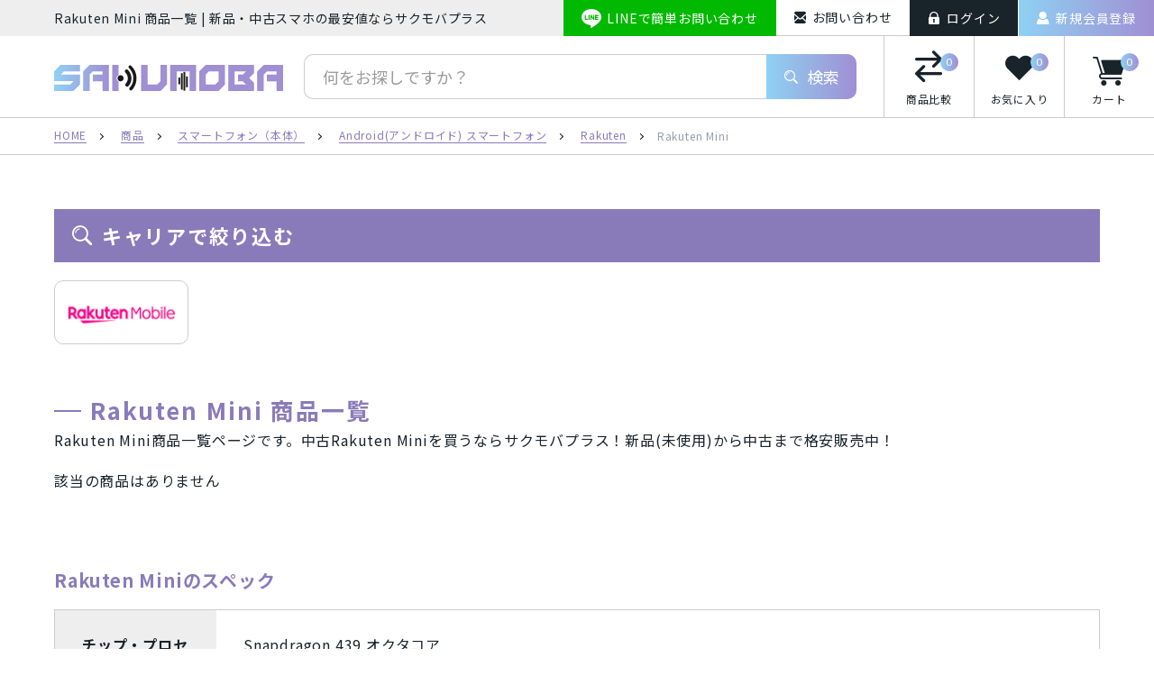

--- FILE ---
content_type: text/html; charset=UTF-8
request_url: https://branket.jp/product/smartphone/android/rakuten/rakuten-mini/
body_size: 19955
content:
<!DOCTYPE html><html lang="ja"><head>  <script>(function(w,d,s,l,i){w[l]=w[l]||[];w[l].push({'gtm.start':
new Date().getTime(),event:'gtm.js'});var f=d.getElementsByTagName(s)[0],
j=d.createElement(s),dl=l!='dataLayer'?'&l='+l:'';j.async=true;j.src=
'https://www.googletagmanager.com/gtm.js?id='+i+dl;f.parentNode.insertBefore(j,f);
})(window,document,'script','dataLayer','GTM-KHWNRR8');</script> <meta charset="UTF-8"><meta name="viewport" content="width=device-width, initial-scale=1"><meta name="format-detection" content="telephone=no"><meta name="google-site-verification" content="7vtRmO_lnER4Hz-TuE4aS9-eCbEKj1e3WuH_MRDrAMM" /><link rel="preconnect"
 href="https://fonts.googleapis.com" /><link rel="preconnect"
 href="https://fonts.gstatic.com"
 crossorigin="anonymous" /><link rel="preload"
 as="style"
 href="https://fonts.googleapis.com/css2?family=Noto+Sans+JP:wght@400;700&family=Lato:wght@400;700&family=Montserrat:wght@400;500&display=swap" /><link class="js-lazyLink"
 rel="subresource"
 href="https://fonts.googleapis.com/css2?family=Noto+Sans+JP:wght@400;700&family=Lato:wght@400;700&family=Montserrat:wght@400;500&display=swap"
 media="print"
 onload="this.media='all'" /> <noscript><link
 rel="stylesheet"
 href="https://fonts.googleapis.com/css2?family=Noto+Sans+JP:wght@400;700&family=Lato:wght@400;700&family=Montserrat:wght@400;500&display=swap" /> </noscript><link rel="icon" href="https://branket.jp/wp-content/themes/branket/src/image/icon/favicon.ico"><link rel="apple-touch-icon" href="https://branket.jp/wp-content/themes/branket/src/image/icon/apple-touch-icon.png"> <script>document.documentElement.className = document.documentElement.className + ' yes-js js_active js'</script> <meta name='robots' content='index, follow, max-image-preview:large, max-snippet:-1, max-video-preview:-1' /><title>Rakuten Mini アーカイブ - 新品・中古スマホの最安値ならサクモバプラス</title><link rel="canonical" href="https://branket.jp/product/smartphone/android/rakuten/rakuten-mini/" /><meta property="og:locale" content="ja_JP" /><meta property="og:type" content="article" /><meta property="og:title" content="Rakuten Mini アーカイブ - 新品・中古スマホの最安値ならサクモバプラス" /><meta property="og:description" content="Rakuten Mini商品一覧ページです。中古Rakuten Miniを買うならサクモバプラス！新品(未使用)から中古まで格安販売中！" /><meta property="og:url" content="https://branket.jp/product/smartphone/android/rakuten/rakuten-mini/" /><meta property="og:site_name" content="新品・中古スマホの最安値ならサクモバプラス" /><meta name="twitter:card" content="summary_large_image" /> <script type="application/ld+json" class="yoast-schema-graph">{"@context":"https://schema.org","@graph":[{"@type":"CollectionPage","@id":"https://branket.jp/product/smartphone/android/rakuten/rakuten-mini/","url":"https://branket.jp/product/smartphone/android/rakuten/rakuten-mini/","name":"Rakuten Mini アーカイブ - 新品・中古スマホの最安値ならサクモバプラス","isPartOf":{"@id":"https://branket.jp/#website"},"breadcrumb":{"@id":"https://branket.jp/product/smartphone/android/rakuten/rakuten-mini/#breadcrumb"},"inLanguage":"ja"},{"@type":"BreadcrumbList","@id":"https://branket.jp/product/smartphone/android/rakuten/rakuten-mini/#breadcrumb","itemListElement":[{"@type":"ListItem","position":1,"name":"ホーム","item":"https://branket.jp/"},{"@type":"ListItem","position":2,"name":"スマートフォン（本体）","item":"https://branket.jp/product/smartphone/"},{"@type":"ListItem","position":3,"name":"Android(アンドロイド) スマートフォン","item":"https://branket.jp/product/smartphone/android/"},{"@type":"ListItem","position":4,"name":"Rakuten","item":"https://branket.jp/product/smartphone/android/rakuten/"},{"@type":"ListItem","position":5,"name":"Rakuten Mini"}]},{"@type":"WebSite","@id":"https://branket.jp/#website","url":"https://branket.jp/","name":"新品・中古スマホの最安値ならサクモバプラス","description":"","potentialAction":[{"@type":"SearchAction","target":{"@type":"EntryPoint","urlTemplate":"https://branket.jp/?s={search_term_string}"},"query-input":"required name=search_term_string"}],"inLanguage":"ja"}]}</script> <link rel="alternate" type="application/rss+xml" title="新品・中古スマホの最安値ならサクモバプラス &raquo; Rakuten Mini カテゴリー のフィード" href="https://branket.jp/product/smartphone/android/rakuten/rakuten-mini/feed/" /><link rel='stylesheet' id='wc-blocks-vendors-style-css' href='https://branket.jp/wp-content/cache/autoptimize/css/autoptimize_single_535bc19ca40020871971f227877089ad.css?ver=10.0.4' type='text/css' media='all' /><link rel='stylesheet' id='wc-blocks-style-css' href='https://branket.jp/wp-content/cache/autoptimize/css/autoptimize_single_8d7fae694adf50012ea9acf74b8169f4.css?ver=10.0.4' type='text/css' media='all' /><style id='classic-theme-styles-inline-css' type='text/css'>/*! This file is auto-generated */
.wp-block-button__link{color:#fff;background-color:#32373c;border-radius:9999px;box-shadow:none;text-decoration:none;padding:calc(.667em + 2px) calc(1.333em + 2px);font-size:1.125em}.wp-block-file__button{background:#32373c;color:#fff;text-decoration:none}</style><style id='global-styles-inline-css' type='text/css'>body{--wp--preset--color--black: #000000;--wp--preset--color--cyan-bluish-gray: #abb8c3;--wp--preset--color--white: #ffffff;--wp--preset--color--pale-pink: #f78da7;--wp--preset--color--vivid-red: #cf2e2e;--wp--preset--color--luminous-vivid-orange: #ff6900;--wp--preset--color--luminous-vivid-amber: #fcb900;--wp--preset--color--light-green-cyan: #7bdcb5;--wp--preset--color--vivid-green-cyan: #00d084;--wp--preset--color--pale-cyan-blue: #8ed1fc;--wp--preset--color--vivid-cyan-blue: #0693e3;--wp--preset--color--vivid-purple: #9b51e0;--wp--preset--gradient--vivid-cyan-blue-to-vivid-purple: linear-gradient(135deg,rgba(6,147,227,1) 0%,rgb(155,81,224) 100%);--wp--preset--gradient--light-green-cyan-to-vivid-green-cyan: linear-gradient(135deg,rgb(122,220,180) 0%,rgb(0,208,130) 100%);--wp--preset--gradient--luminous-vivid-amber-to-luminous-vivid-orange: linear-gradient(135deg,rgba(252,185,0,1) 0%,rgba(255,105,0,1) 100%);--wp--preset--gradient--luminous-vivid-orange-to-vivid-red: linear-gradient(135deg,rgba(255,105,0,1) 0%,rgb(207,46,46) 100%);--wp--preset--gradient--very-light-gray-to-cyan-bluish-gray: linear-gradient(135deg,rgb(238,238,238) 0%,rgb(169,184,195) 100%);--wp--preset--gradient--cool-to-warm-spectrum: linear-gradient(135deg,rgb(74,234,220) 0%,rgb(151,120,209) 20%,rgb(207,42,186) 40%,rgb(238,44,130) 60%,rgb(251,105,98) 80%,rgb(254,248,76) 100%);--wp--preset--gradient--blush-light-purple: linear-gradient(135deg,rgb(255,206,236) 0%,rgb(152,150,240) 100%);--wp--preset--gradient--blush-bordeaux: linear-gradient(135deg,rgb(254,205,165) 0%,rgb(254,45,45) 50%,rgb(107,0,62) 100%);--wp--preset--gradient--luminous-dusk: linear-gradient(135deg,rgb(255,203,112) 0%,rgb(199,81,192) 50%,rgb(65,88,208) 100%);--wp--preset--gradient--pale-ocean: linear-gradient(135deg,rgb(255,245,203) 0%,rgb(182,227,212) 50%,rgb(51,167,181) 100%);--wp--preset--gradient--electric-grass: linear-gradient(135deg,rgb(202,248,128) 0%,rgb(113,206,126) 100%);--wp--preset--gradient--midnight: linear-gradient(135deg,rgb(2,3,129) 0%,rgb(40,116,252) 100%);--wp--preset--font-size--small: 13px;--wp--preset--font-size--medium: 20px;--wp--preset--font-size--large: 36px;--wp--preset--font-size--x-large: 42px;--wp--preset--spacing--20: 0.44rem;--wp--preset--spacing--30: 0.67rem;--wp--preset--spacing--40: 1rem;--wp--preset--spacing--50: 1.5rem;--wp--preset--spacing--60: 2.25rem;--wp--preset--spacing--70: 3.38rem;--wp--preset--spacing--80: 5.06rem;--wp--preset--shadow--natural: 6px 6px 9px rgba(0, 0, 0, 0.2);--wp--preset--shadow--deep: 12px 12px 50px rgba(0, 0, 0, 0.4);--wp--preset--shadow--sharp: 6px 6px 0px rgba(0, 0, 0, 0.2);--wp--preset--shadow--outlined: 6px 6px 0px -3px rgba(255, 255, 255, 1), 6px 6px rgba(0, 0, 0, 1);--wp--preset--shadow--crisp: 6px 6px 0px rgba(0, 0, 0, 1);}:where(.is-layout-flex){gap: 0.5em;}:where(.is-layout-grid){gap: 0.5em;}body .is-layout-flow > .alignleft{float: left;margin-inline-start: 0;margin-inline-end: 2em;}body .is-layout-flow > .alignright{float: right;margin-inline-start: 2em;margin-inline-end: 0;}body .is-layout-flow > .aligncenter{margin-left: auto !important;margin-right: auto !important;}body .is-layout-constrained > .alignleft{float: left;margin-inline-start: 0;margin-inline-end: 2em;}body .is-layout-constrained > .alignright{float: right;margin-inline-start: 2em;margin-inline-end: 0;}body .is-layout-constrained > .aligncenter{margin-left: auto !important;margin-right: auto !important;}body .is-layout-constrained > :where(:not(.alignleft):not(.alignright):not(.alignfull)){max-width: var(--wp--style--global--content-size);margin-left: auto !important;margin-right: auto !important;}body .is-layout-constrained > .alignwide{max-width: var(--wp--style--global--wide-size);}body .is-layout-flex{display: flex;}body .is-layout-flex{flex-wrap: wrap;align-items: center;}body .is-layout-flex > *{margin: 0;}body .is-layout-grid{display: grid;}body .is-layout-grid > *{margin: 0;}:where(.wp-block-columns.is-layout-flex){gap: 2em;}:where(.wp-block-columns.is-layout-grid){gap: 2em;}:where(.wp-block-post-template.is-layout-flex){gap: 1.25em;}:where(.wp-block-post-template.is-layout-grid){gap: 1.25em;}.has-black-color{color: var(--wp--preset--color--black) !important;}.has-cyan-bluish-gray-color{color: var(--wp--preset--color--cyan-bluish-gray) !important;}.has-white-color{color: var(--wp--preset--color--white) !important;}.has-pale-pink-color{color: var(--wp--preset--color--pale-pink) !important;}.has-vivid-red-color{color: var(--wp--preset--color--vivid-red) !important;}.has-luminous-vivid-orange-color{color: var(--wp--preset--color--luminous-vivid-orange) !important;}.has-luminous-vivid-amber-color{color: var(--wp--preset--color--luminous-vivid-amber) !important;}.has-light-green-cyan-color{color: var(--wp--preset--color--light-green-cyan) !important;}.has-vivid-green-cyan-color{color: var(--wp--preset--color--vivid-green-cyan) !important;}.has-pale-cyan-blue-color{color: var(--wp--preset--color--pale-cyan-blue) !important;}.has-vivid-cyan-blue-color{color: var(--wp--preset--color--vivid-cyan-blue) !important;}.has-vivid-purple-color{color: var(--wp--preset--color--vivid-purple) !important;}.has-black-background-color{background-color: var(--wp--preset--color--black) !important;}.has-cyan-bluish-gray-background-color{background-color: var(--wp--preset--color--cyan-bluish-gray) !important;}.has-white-background-color{background-color: var(--wp--preset--color--white) !important;}.has-pale-pink-background-color{background-color: var(--wp--preset--color--pale-pink) !important;}.has-vivid-red-background-color{background-color: var(--wp--preset--color--vivid-red) !important;}.has-luminous-vivid-orange-background-color{background-color: var(--wp--preset--color--luminous-vivid-orange) !important;}.has-luminous-vivid-amber-background-color{background-color: var(--wp--preset--color--luminous-vivid-amber) !important;}.has-light-green-cyan-background-color{background-color: var(--wp--preset--color--light-green-cyan) !important;}.has-vivid-green-cyan-background-color{background-color: var(--wp--preset--color--vivid-green-cyan) !important;}.has-pale-cyan-blue-background-color{background-color: var(--wp--preset--color--pale-cyan-blue) !important;}.has-vivid-cyan-blue-background-color{background-color: var(--wp--preset--color--vivid-cyan-blue) !important;}.has-vivid-purple-background-color{background-color: var(--wp--preset--color--vivid-purple) !important;}.has-black-border-color{border-color: var(--wp--preset--color--black) !important;}.has-cyan-bluish-gray-border-color{border-color: var(--wp--preset--color--cyan-bluish-gray) !important;}.has-white-border-color{border-color: var(--wp--preset--color--white) !important;}.has-pale-pink-border-color{border-color: var(--wp--preset--color--pale-pink) !important;}.has-vivid-red-border-color{border-color: var(--wp--preset--color--vivid-red) !important;}.has-luminous-vivid-orange-border-color{border-color: var(--wp--preset--color--luminous-vivid-orange) !important;}.has-luminous-vivid-amber-border-color{border-color: var(--wp--preset--color--luminous-vivid-amber) !important;}.has-light-green-cyan-border-color{border-color: var(--wp--preset--color--light-green-cyan) !important;}.has-vivid-green-cyan-border-color{border-color: var(--wp--preset--color--vivid-green-cyan) !important;}.has-pale-cyan-blue-border-color{border-color: var(--wp--preset--color--pale-cyan-blue) !important;}.has-vivid-cyan-blue-border-color{border-color: var(--wp--preset--color--vivid-cyan-blue) !important;}.has-vivid-purple-border-color{border-color: var(--wp--preset--color--vivid-purple) !important;}.has-vivid-cyan-blue-to-vivid-purple-gradient-background{background: var(--wp--preset--gradient--vivid-cyan-blue-to-vivid-purple) !important;}.has-light-green-cyan-to-vivid-green-cyan-gradient-background{background: var(--wp--preset--gradient--light-green-cyan-to-vivid-green-cyan) !important;}.has-luminous-vivid-amber-to-luminous-vivid-orange-gradient-background{background: var(--wp--preset--gradient--luminous-vivid-amber-to-luminous-vivid-orange) !important;}.has-luminous-vivid-orange-to-vivid-red-gradient-background{background: var(--wp--preset--gradient--luminous-vivid-orange-to-vivid-red) !important;}.has-very-light-gray-to-cyan-bluish-gray-gradient-background{background: var(--wp--preset--gradient--very-light-gray-to-cyan-bluish-gray) !important;}.has-cool-to-warm-spectrum-gradient-background{background: var(--wp--preset--gradient--cool-to-warm-spectrum) !important;}.has-blush-light-purple-gradient-background{background: var(--wp--preset--gradient--blush-light-purple) !important;}.has-blush-bordeaux-gradient-background{background: var(--wp--preset--gradient--blush-bordeaux) !important;}.has-luminous-dusk-gradient-background{background: var(--wp--preset--gradient--luminous-dusk) !important;}.has-pale-ocean-gradient-background{background: var(--wp--preset--gradient--pale-ocean) !important;}.has-electric-grass-gradient-background{background: var(--wp--preset--gradient--electric-grass) !important;}.has-midnight-gradient-background{background: var(--wp--preset--gradient--midnight) !important;}.has-small-font-size{font-size: var(--wp--preset--font-size--small) !important;}.has-medium-font-size{font-size: var(--wp--preset--font-size--medium) !important;}.has-large-font-size{font-size: var(--wp--preset--font-size--large) !important;}.has-x-large-font-size{font-size: var(--wp--preset--font-size--x-large) !important;}
.wp-block-navigation a:where(:not(.wp-element-button)){color: inherit;}
:where(.wp-block-post-template.is-layout-flex){gap: 1.25em;}:where(.wp-block-post-template.is-layout-grid){gap: 1.25em;}
:where(.wp-block-columns.is-layout-flex){gap: 2em;}:where(.wp-block-columns.is-layout-grid){gap: 2em;}
.wp-block-pullquote{font-size: 1.5em;line-height: 1.6;}</style><link rel='stylesheet' id='woocommerce-layout-css' href='https://branket.jp/wp-content/cache/autoptimize/css/autoptimize_single_b21773acf35229baacbdcd9dcae6fc8d.css?ver=7.7.0' type='text/css' media='all' /><link rel='stylesheet' id='woocommerce-smallscreen-css' href='https://branket.jp/wp-content/cache/autoptimize/css/autoptimize_single_456663a286a204386735fd775542a59e.css?ver=7.7.0' type='text/css' media='only screen and (max-width: 768px)' /><link rel='stylesheet' id='woocommerce-general-css' href='https://branket.jp/wp-content/cache/autoptimize/css/autoptimize_single_3771146a6c13cd738d210ecc2bd35ab5.css?ver=7.7.0' type='text/css' media='all' /><style id='woocommerce-inline-inline-css' type='text/css'>.woocommerce form .form-row .required { visibility: visible; }</style><link rel='stylesheet' id='pswp-css-css' href='https://branket.jp/wp-content/cache/autoptimize/css/autoptimize_single_54a166841b8163f446b3a35386e118ff.css?ver=6.3.1' type='text/css' media='all' /><link rel='stylesheet' id='pswp-skin-css' href='https://branket.jp/wp-content/cache/autoptimize/css/autoptimize_single_426e8908d7426603ca203b6d16281b1e.css?ver=6.3.1' type='text/css' media='all' /><link rel='stylesheet' id='slick-css-css' href='https://branket.jp/wp-content/cache/autoptimize/css/autoptimize_single_379d4a85a3f495e079b3105ede7c787d.css?ver=6.3.1' type='text/css' media='all' /><link rel='stylesheet' id='slick-theme-css' href='https://branket.jp/wp-content/cache/autoptimize/css/autoptimize_single_31a2b565fa6e21b643b88c5681f3251c.css?ver=6.3.1' type='text/css' media='all' /><link rel='stylesheet' id='wooswipe-css-css' href='https://branket.jp/wp-content/cache/autoptimize/css/autoptimize_single_30b805ead641a5033f4d572efff40aff.css?ver=6.3.1' type='text/css' media='all' /><link rel='stylesheet' id='jquery-colorbox-css' href='https://branket.jp/wp-content/cache/autoptimize/css/autoptimize_single_9c6b63558e5de592c160563dbe08dd0d.css?ver=1.4.21' type='text/css' media='all' /><link rel='stylesheet' id='wc-gateway-linepay-smart-payment-buttons-css' href='https://branket.jp/wp-content/cache/autoptimize/css/autoptimize_single_cfca83ba9f4fa6d727816b1f46c2ef46.css?ver=6.3.1' type='text/css' media='all' /> <script type='text/javascript' src='https://branket.jp/wp-includes/js/jquery/jquery.min.js?ver=3.7.0' id='jquery-core-js'></script> <script type='text/javascript' id='ajax_script-js-extra'>var myAjax = {"url":"https:\/\/branket.jp\/wp-admin\/admin-ajax.php","nonce":"0c5ae1a0b7"};</script> <link rel="https://api.w.org/" href="https://branket.jp/wp-json/" /><link rel="alternate" type="application/json" href="https://branket.jp/wp-json/wp/v2/product_cat/768" /><link rel="EditURI" type="application/rsd+xml" title="RSD" href="https://branket.jp/xmlrpc.php?rsd" /><meta name="generator" content="WordPress 6.3.1" /><meta name="generator" content="WooCommerce 7.7.0" />  <script type="application/ld+json">{
    "@context": "https://schema.org",
    "@type": "BreadcrumbList",
    "itemListElement": [
        {
            "@type": "ListItem",
            "position": 1,
            "item": {
                "@id": "https://branket.jp",
                "name": " ホーム"
            }
        },
        {
            "@type": "ListItem",
            "position": 2,
            "item": {
                "@id": "https://branket.jp/product/smartphone/",
                "name": "スマートフォン（本体）"
            }
        },
        {
            "@type": "ListItem",
            "position": 3,
            "item": {
                "@id": "https://branket.jp/product/smartphone/android/",
                "name": "Android(アンドロイド) スマートフォン"
            }
        },
        {
            "@type": "ListItem",
            "position": 4,
            "item": {
                "@id": "https://branket.jp/product/smartphone/android/rakuten/",
                "name": "Rakuten"
            }
        },
        {
            "@type": "ListItem",
            "position": 5,
            "item": {
                "@id": "https://branket.jp/product/smartphone/android/rakuten/rakuten-mini/",
                "name": "Rakuten Mini"
            }
        }
    ]
}</script>  <noscript><style>.woocommerce-product-gallery{ opacity: 1 !important; }</style></noscript><link rel="icon" href="https://branket.jp/wp-content/uploads/2022/10/cropped-サクモバプラスロゴ-32x32.gif" sizes="32x32" /><link rel="icon" href="https://branket.jp/wp-content/uploads/2022/10/cropped-サクモバプラスロゴ-192x192.gif" sizes="192x192" /><link rel="apple-touch-icon" href="https://branket.jp/wp-content/uploads/2022/10/cropped-サクモバプラスロゴ-180x180.gif" /><meta name="msapplication-TileImage" content="https://branket.jp/wp-content/uploads/2022/10/cropped-サクモバプラスロゴ-270x270.gif" /><link rel='stylesheet' href="https://cdnjs.cloudflare.com/ajax/libs/simplebar/5.3.0/simplebar.min.css"><link rel='stylesheet' href="https://cdnjs.cloudflare.com/ajax/libs/noUiSlider/8.5.1/nouislider.min.css"><link rel='stylesheet' href="https://cdnjs.cloudflare.com/ajax/libs/Swiper/5.3.8/css/swiper.min.css"><link rel='stylesheet' href="https://branket.jp/wp-content/cache/autoptimize/css/autoptimize_single_e4ff86817cdd6c5f8849ef82eca4a936.css"><script src="https://cdnjs.cloudflare.com/ajax/libs/simplebar/5.3.0/simplebar.min.js" defer></script> <script src="https://cdnjs.cloudflare.com/ajax/libs/Swiper/5.3.8/js/swiper.min.js" defer></script> </head><body id="a-top" class="archive tax-product_cat term-rakuten-mini term-768 theme-branket woocommerce woocommerce-page woocommerce-no-js"> <noscript><iframe src="https://www.googletagmanager.com/ns.html?id=GTM-KHWNRR8"
height="0" width="0" style="display:none;visibility:hidden"></iframe></noscript><header id="js-header" class="l-header p-header"><div class="p-header__inner"><div class="p-header__sub"><div id="js-header-sub" class="p-header-sub"><h1 class="p-header-sub__lead">Rakuten Mini 商品一覧 | 新品・中古スマホの最安値ならサクモバプラス</h1><ul class="p-header-sub__button u-hide-max-m"><li class="p-header-sub__button-item"> <a class="p-header-sub__button-link -line" href="https://lin.ee/ikdkkHP" target="_blank" rel="noopener noreferrer"> <span class="p-header-sub__button-icon i-line"></span> <span class="p-header-sub__button-text">LINEで簡単お問い合わせ</span> </a></li><li class="p-header-sub__button-item"> <a class="p-header-sub__button-link -contact" href="https://branket.jp/contact/"> <span class="p-header-sub__button-icon i-contact"></span> <span class="p-header-sub__button-text">お問い合わせ</span> </a></li><li class="p-header-sub__button-item"> <a class="p-header-sub__button-link -login" href="https://branket.jp/my-account/"> <span class="p-header-sub__button-icon i-login"></span> <span class="p-header-sub__button-text">ログイン</span> </a></li><li class="p-header-sub__button-item"> <a class="p-header-sub__button-link -member" href="https://branket.jp/my-account/"> <span class="p-header-sub__button-icon i-member"></span> <span class="p-header-sub__button-text">新規会員登録</span> </a></li></ul></div></div><div class="p-header__logo"><p class="p-header-logo"> <span class="u-visually-hidden">サクモバプラス</span> <a class="p-header-logo__link u-hover-opacity" href="https://branket.jp/"> <svg class="u-display-block" version="1.1" xmlns="http://www.w3.org/2000/svg" xmlns:xlink="http://www.w3.org/1999/xlink" x="0px" y="0px" viewBox="0 0 2479.72 279.39" style="enable-background:new 0 0 2479.72 279.39;" xml:space="preserve"><title>SAKUMOBA</title><style type="text/css">.st0{fill:#FFFFFF;}
    .st1{fill:url(#SVGID_1_);}
    .st2{fill:url(#SVGID_00000138552941715799816380000000501201189811885758_);}
    .st3{fill:#A08FD3;}
    .st4{fill-rule:evenodd;clip-rule:evenodd;fill:#191919;}</style><g> <g> <path class="st0" d="M0,279.39v-69.85h174.63l34.92-34.93H0V69.84L69.84,0H279.4v69.84H104.78l-34.93,34.93H279.4v104.78 l-69.85,69.85H0z"/> </g> <g> <linearGradient id="SVGID_1_" gradientUnits="userSpaceOnUse" x1="0" y1="139.6963" x2="593.7373" y2="139.6963"> <stop  offset="0" style="stop-color:#8FD1F3"/> <stop  offset="1" style="stop-color:#A08FD3"/> </linearGradient> <path class="st1" d="M0,279.39v-69.85h174.63l34.92-34.93H0V69.84L69.84,0H279.4v69.84H104.78l-34.93,34.93H279.4v104.78 l-69.85,69.85H0z"/> <g> <linearGradient id="SVGID_00000019650018333868800800000012724012533300378261_" gradientUnits="userSpaceOnUse" x1="0" y1="139.6963" x2="593.7373" y2="139.6963"> <stop  offset="0" style="stop-color:#8FD1F3"/> <stop  offset="1" style="stop-color:#A08FD3"/> </linearGradient> <path style="fill:url(#SVGID_00000019650018333868800800000012724012533300378261_);" d="M314.33,279.39V69.84L384.18,0h209.56 v279.39h-69.86V174.62H419.1v-69.85h104.77V69.84H419.1l-34.92,34.93v174.63H314.33z"/> </g> </g> </g> <path class="st3" d="M942.99,279.39V0h69.85v209.55h104.76l34.93-34.93V0h69.84v209.55l-69.84,69.85H942.99z"/> <path class="st3" d="M1257.32,279.39V0h279.41v279.39h-69.85V69.84h-139.72v209.55H1257.32z"/> <path class="st3" d="M1571.64,279.39V69.84L1641.49,0h209.57v209.55l-69.85,69.85H1571.64z M1746.27,209.55l34.94-34.93V69.84 h-104.79l-34.93,34.93v104.78H1746.27z"/> <path class="st3" d="M1885.97,279.39V0h279.4v87.31L2113,139.7l52.37,52.4v87.3H1885.97z M2078.06,209.55l-34.91-34.93h-52.39 v-69.85h52.39l34.91-34.93h-122.23v139.7H2078.06z"/> <path class="st3" d="M2200.31,279.39V69.84L2270.16,0h209.56v279.39h-69.86V174.62h-104.78v-69.85h104.78V69.84h-104.78 l-34.92,34.93v174.63H2200.31z"/> <path class="st4" d="M838.56,13.47c32.72,33.18,50.92,72.92,53.6,119.48c2.41,41.63-8.45,79.74-31.94,114.13 c-4.98,7.28-10.78,14.05-16.66,20.62c-6.56,7.28-17.05,7.66-24.15,1.43c-6.78-5.94-7.61-15.95-1.83-23.65 c6.21-8.27,13.18-16.04,18.64-24.76c16.55-26.45,23.33-55.54,21.53-86.6c-1.29-22.3-7.27-43.32-18.1-62.88 c-6.86-12.38-15.32-23.55-25.37-33.53c-2.45-2.43-4.91-5.06-6.59-8.02c-3.87-6.85-1.91-15.84,3.98-20.56 c6.82-5.44,15.41-5.64,21.78-0.39C835.24,10.21,836.86,11.89,838.56,13.47z"/> <path class="st4" d="M808.21,222.42c-5.7,7.75-13.07,12.31-23.26,9.62c-13.57-3.59-19.09-20.32-9.97-31.03 c10.81-12.69,19.12-26.61,21.79-43.31c4.36-27.22-2.49-51.19-21.23-71.6c-2.42-2.66-5.08-5.2-6.94-8.21 c-5.32-8.58-3.26-19.4,4.47-25.49c7.88-6.19,19.14-5.57,26.29,1.55c29.71,29.62,42.23,65.27,36.78,106.88 C833.59,180.21,825.74,201.8,808.21,222.42z"/> <path class="st4" d="M743.94,165.47c-12,13.03-33.17,13.9-46.27,1.94c-13.19-12.09-14.27-33.58-2.31-46.55 c12.51-13.56,33.52-14.5,46.99-2.05C755.71,131.18,756.42,151.92,743.94,165.47z"/> <path class="st3" d="M686.9,168.28c-13.56-12.43-14.66-34.51-2.38-47.84c3.99-4.32,8.82-7.39,13.99-9.19V0h-69.85v279.39h69.85 V175.11C694.3,173.68,690.33,171.42,686.9,168.28z"/> <rect x="1346.07" y="135.28" class="st4" width="19.16" height="72.29"/> <rect x="1428.82" y="123.52" class="st4" width="19.16" height="115.4"/> <rect x="1373.66" y="89.12" class="st4" width="19.16" height="175.94"/> <rect x="1401.24" y="75.18" class="st4" width="19.16" height="200.32"/> </svg> </a></p></div><div class="p-header__main"><div class="p-header-main"><div class="p-header-main__search u-hide-max-l"><div class="p-header-search"><form class="p-header-search__form" method="get" action="https://branket.jp/product/"> <input class="p-header-search__input" type="text" name="s" placeholder="何をお探しですか？"> <input type="hidden" name="post_type" value="product"> <button class="p-header-search__button" type="submit"> <span class="p-header-search__button-icon i-search"></span> <span class="p-header-search__button-text">検索</span> </button></form></div></div><div class="p-header-main__button"><ul class="p-header-button"><li class="p-header-button__item u-hide-min-m"> <a class="p-header-button__link" href="https://branket.jp/guide/"> <span class="p-header-button__icon -guide i-guide"></span> <span class="p-header-button__text">ガイド</span> </a></li><li class="p-header-button__item u-hide-max-m"> <a class="p-header-button__link yith-contents yith-woocompare-open"> <span class="p-header-button__icon -compare i-compare"></span> <span class="p-header-button__text">商品比較</span> <span class="p-header-button__number">0</span> </a></li><li class="p-header-button__item u-hide-max-m"> <a class="p-header-button__link" href="https://branket.jp/wishlist/"> <span class="p-header-button__icon -wish i-wish"></span> <span class="p-header-button__text">お気に入り</span> <span class="p-header-button__number">0</span> </a></li><li class="p-header-button__item"> <a class="p-header-button__link" href="https://branket.jp/cart/"> <span class="p-header-button__icon -cart i-cart"></span> <span class="p-header-button__text">カート</span> <span class="p-header-button__number">0</span> </a></li><li class="p-header-button__item u-hide-min-m"> <button class="p-header-drawer-button js-drawer-button" type="button"> <span class="p-header-drawer-button__line"></span> <span class="p-header-drawer-button__line"></span> <span class="p-header-drawer-button__line"></span> <span class="p-header-drawer-button__text"> <span class="p-header-drawer-button__text-menu">メニュー</span> <span class="p-header-drawer-button__text-close">閉じる</span> </span> </button></li></ul></div></div></div></div><div class="p-drawer u-hide-min-m"><div class="p-drawer__contact"><ul class="p-drawer-contact"><li class="p-drawer-contact__item"> <a class="p-drawer-contact__link -line" href="https://lin.ee/ikdkkHP" target="_blank" rel="noopener noreferrer"> <span class="p-drawer-contact__icon i-line"></span> <span class="p-drawer-contact__text">LINEでお問い合わせ</span> </a></li><li class="p-drawer-contact__item"> <a class="p-drawer-contact__link -contact" href="https://branket.jp/contact/"> <span class="p-drawer-contact__icon i-contact"></span> <span class="p-drawer-contact__text">お問い合わせ</span> </a></li></ul></div><div class="p-drawer__ec"><div class="p-drawer-ec"><ul class="c-grid -xs-10"><li class="c-grid__item -xs-3"> <a class="p-drawer-ec__link" href="https://branket.jp/my-account/"> <span class="p-drawer-ec__link-icon i-login"></span> <span class="p-drawer-ec__link-text">ログイン</span> </a></li><li class="c-grid__item -xs-3"> <a class="p-drawer-ec__link" href="https://branket.jp/my-account/"> <span class="p-drawer-ec__link-icon i-member"></span> <span class="p-drawer-ec__link-text">会員登録</span> </a></li><li class="c-grid__item -xs-3"> <a class="p-drawer-ec__link yith-contents yith-woocompare-open"> <span class="p-drawer-ec__link-icon i-compare"></span> <span class="p-drawer-ec__link-text">商品比較</span> <span class="p-drawer-ec__link-number">0</span> </a></li><li class="c-grid__item -xs-3"> <a class="p-drawer-ec__link" href="https://branket.jp/wishlist/"> <span class="p-drawer-ec__link-icon i-wish"></span> <span class="p-drawer-ec__link-text">お気に入り</span> <span class="p-drawer-ec__link-number">0</span> </a></li></ul> <button class="p-drawer-ec__button js-modal-open" type="button"> <span class="p-drawer-ec__button-inner"> <span class="p-drawer-ec__button-icon i-search"></span> <span class="p-drawer-ec__button-text">こだわり検索</span> </span> </button></div></div><nav class="p-drawer__nav"><div class="p-drawer__product"><div class="p-drawer-product"><ul class="p-drawer-product__list"><li class="p-drawer-product__item"><div class="p-drawer-product__name js-accordion-trigger"> <span class="p-drawer-product__name-text">iPhone</span> <span class="p-drawer-product__name-icon i-arrow"></span></div><ul class="p-drawer-product__child"><li class="p-drawer-product__child-item"><div class="p-drawer-product__child-name js-accordion-trigger js-accordion-child"> <span class="p-drawer-product__child-name-text">iPhoneSE3 第3世代 スマートフォン</span> <span class="p-drawer-product__child-name-icon i-arrow"></span></div><ul class="p-drawer-product__grandchild"><li class="p-drawer-product__grandchild-item"> <a class="p-drawer-product__grandchild-link" href="https://branket.jp/product/smartphone/iphone/iphonese3/iphonese3-ymobile/">iPhoneSE3 第3世代/Y!mobile</a></li><li class="p-drawer-product__grandchild-item"> <a class="p-drawer-product__grandchild-link" href="https://branket.jp/product/smartphone/iphone/iphonese3/iphonese3-uqmobile/">iPhoneSE3 第3世代/UQmobile</a></li><li class="p-drawer-product__grandchild-item"> <a class="p-drawer-product__grandchild-link" href="https://branket.jp/product/smartphone/iphone/iphonese3/iphonese3-simfree/">iPhoneSE3 第3世代/SIMフリー</a></li><li class="p-drawer-product__grandchild-item"> <a class="p-drawer-product__grandchild-link" href="https://branket.jp/product/smartphone/iphone/iphonese3/iphonese3-softbank/">iPhoneSE3 第3世代/SoftBank</a></li><li class="p-drawer-product__grandchild-item"> <a class="p-drawer-product__grandchild-link" href="https://branket.jp/product/smartphone/iphone/iphonese3/iphonese3-au/">iPhoneSE3 第3世代/au</a></li><li class="p-drawer-product__grandchild-item"> <a class="p-drawer-product__grandchild-link" href="https://branket.jp/product/smartphone/iphone/iphonese3/iphonese3-docomo/">iPhoneSE3 第3世代/docomo</a></li></ul></li><li class="p-drawer-product__child-item"><div class="p-drawer-product__child-name js-accordion-trigger js-accordion-child"> <span class="p-drawer-product__child-name-text">iPhone13 Pro Max</span> <span class="p-drawer-product__child-name-icon i-arrow"></span></div><ul class="p-drawer-product__grandchild"><li class="p-drawer-product__grandchild-item"> <a class="p-drawer-product__grandchild-link" href="https://branket.jp/product/smartphone/iphone/iphone13-pro-max/iphone13-pro-max-simfree/">iPhone13 Pro Max/SIMフリー</a></li><li class="p-drawer-product__grandchild-item"> <a class="p-drawer-product__grandchild-link" href="https://branket.jp/product/smartphone/iphone/iphone13-pro-max/iphone13-pro-max-rakuten/">iPhone13 Pro Max/楽天モバイル</a></li><li class="p-drawer-product__grandchild-item"> <a class="p-drawer-product__grandchild-link" href="https://branket.jp/product/smartphone/iphone/iphone13-pro-max/iphone13-pro-max-softbank/">iPhone13 Pro Max/SoftBank</a></li><li class="p-drawer-product__grandchild-item"> <a class="p-drawer-product__grandchild-link" href="https://branket.jp/product/smartphone/iphone/iphone13-pro-max/iphone13-pro-max-docomo/">iPhone13 Pro Max/docomo</a></li><li class="p-drawer-product__grandchild-item"> <a class="p-drawer-product__grandchild-link" href="https://branket.jp/product/smartphone/iphone/iphone13-pro-max/iphone13-pro-max-au/">iPhone13 Pro Max/au</a></li></ul></li><li class="p-drawer-product__child-item"><div class="p-drawer-product__child-name js-accordion-trigger js-accordion-child"> <span class="p-drawer-product__child-name-text">iPhone13 Pro A2636</span> <span class="p-drawer-product__child-name-icon i-arrow"></span></div><ul class="p-drawer-product__grandchild"><li class="p-drawer-product__grandchild-item"> <a class="p-drawer-product__grandchild-link" href="https://branket.jp/product/smartphone/iphone/iphone13-pro/iphone13-pro-simfree/">iPhone13 Pro/SIMフリー</a></li><li class="p-drawer-product__grandchild-item"> <a class="p-drawer-product__grandchild-link" href="https://branket.jp/product/smartphone/iphone/iphone13-pro/iphone-13-pro-rakuten/">iPhone13 Pro/楽天モバイル</a></li><li class="p-drawer-product__grandchild-item"> <a class="p-drawer-product__grandchild-link" href="https://branket.jp/product/smartphone/iphone/iphone13-pro/iphone13-pro-softbank/">iPhone13 Pro/SoftBank</a></li><li class="p-drawer-product__grandchild-item"> <a class="p-drawer-product__grandchild-link" href="https://branket.jp/product/smartphone/iphone/iphone13-pro/iphone13-pro-docomo/">iPhone13 Pro/docomo</a></li><li class="p-drawer-product__grandchild-item"> <a class="p-drawer-product__grandchild-link" href="https://branket.jp/product/smartphone/iphone/iphone13-pro/iphone13-pro-au/">iPhone13 Pro/au</a></li></ul></li><li class="p-drawer-product__child-item"><div class="p-drawer-product__child-name js-accordion-trigger js-accordion-child"> <span class="p-drawer-product__child-name-text">iPhone13 A2631</span> <span class="p-drawer-product__child-name-icon i-arrow"></span></div><ul class="p-drawer-product__grandchild"><li class="p-drawer-product__grandchild-item"> <a class="p-drawer-product__grandchild-link" href="https://branket.jp/product/smartphone/iphone/iphone13/iphone13-simfree/">iPhone13/SIMフリー</a></li><li class="p-drawer-product__grandchild-item"> <a class="p-drawer-product__grandchild-link" href="https://branket.jp/product/smartphone/iphone/iphone13/iphone13-rakuten/">iPhone13/楽天モバイル</a></li><li class="p-drawer-product__grandchild-item"> <a class="p-drawer-product__grandchild-link" href="https://branket.jp/product/smartphone/iphone/iphone13/iphone13-softbank/">iPhone13/SoftBank</a></li><li class="p-drawer-product__grandchild-item"> <a class="p-drawer-product__grandchild-link" href="https://branket.jp/product/smartphone/iphone/iphone13/iphone13-docomo/">iPhone13/docomo</a></li><li class="p-drawer-product__grandchild-item"> <a class="p-drawer-product__grandchild-link" href="https://branket.jp/product/smartphone/iphone/iphone13/iphone13-au/">iPhone13/au</a></li></ul></li><li class="p-drawer-product__child-item"><div class="p-drawer-product__child-name js-accordion-trigger js-accordion-child"> <span class="p-drawer-product__child-name-text">iPhone13 mini A2626</span> <span class="p-drawer-product__child-name-icon i-arrow"></span></div><ul class="p-drawer-product__grandchild"><li class="p-drawer-product__grandchild-item"> <a class="p-drawer-product__grandchild-link" href="https://branket.jp/product/smartphone/iphone/iphone13-mini/iphone13-mini-simfree/">iPhone13 mini/SIMフリー</a></li><li class="p-drawer-product__grandchild-item"> <a class="p-drawer-product__grandchild-link" href="https://branket.jp/product/smartphone/iphone/iphone13-mini/iphone13-mini-rakuten/">iPhone13 mini/楽天モバイル</a></li><li class="p-drawer-product__grandchild-item"> <a class="p-drawer-product__grandchild-link" href="https://branket.jp/product/smartphone/iphone/iphone13-mini/iphone13-mini-softbank/">iPhone13 mini/SoftBank</a></li><li class="p-drawer-product__grandchild-item"> <a class="p-drawer-product__grandchild-link" href="https://branket.jp/product/smartphone/iphone/iphone13-mini/iphone13-mini-docomo/">iPhone13 mini/docomo</a></li><li class="p-drawer-product__grandchild-item"> <a class="p-drawer-product__grandchild-link" href="https://branket.jp/product/smartphone/iphone/iphone13-mini/iphone13-mini-au/">iPhone13 mini/au</a></li></ul></li><li class="p-drawer-product__child-item"><div class="p-drawer-product__child-name js-accordion-trigger js-accordion-child"> <span class="p-drawer-product__child-name-text">iPhone12 Pro Max A2410</span> <span class="p-drawer-product__child-name-icon i-arrow"></span></div><ul class="p-drawer-product__grandchild"><li class="p-drawer-product__grandchild-item"> <a class="p-drawer-product__grandchild-link" href="https://branket.jp/product/smartphone/iphone/iphone12-pro-max/iphone12-pro-max-rakuten/">iPhone12 Pro Max/楽天モバイル</a></li><li class="p-drawer-product__grandchild-item"> <a class="p-drawer-product__grandchild-link" href="https://branket.jp/product/smartphone/iphone/iphone12-pro-max/iphone12-pro-max-au/">iPhone12 Pro Max/au</a></li><li class="p-drawer-product__grandchild-item"> <a class="p-drawer-product__grandchild-link" href="https://branket.jp/product/smartphone/iphone/iphone12-pro-max/iphone12-pro-max-docomo/">iPhone12 Pro Max/docomo</a></li><li class="p-drawer-product__grandchild-item"> <a class="p-drawer-product__grandchild-link" href="https://branket.jp/product/smartphone/iphone/iphone12-pro-max/iphone12-pro-max-softbank/">iPhone12 Pro Max/SoftBank</a></li><li class="p-drawer-product__grandchild-item"> <a class="p-drawer-product__grandchild-link" href="https://branket.jp/product/smartphone/iphone/iphone12-pro-max/iphone12-pro-max-simfree/">iPhone12 Pro Max/SIMフリー</a></li></ul></li><li class="p-drawer-product__child-item"><div class="p-drawer-product__child-name js-accordion-trigger js-accordion-child"> <span class="p-drawer-product__child-name-text">iPhone12 Pro A2406</span> <span class="p-drawer-product__child-name-icon i-arrow"></span></div><ul class="p-drawer-product__grandchild"><li class="p-drawer-product__grandchild-item"> <a class="p-drawer-product__grandchild-link" href="https://branket.jp/product/smartphone/iphone/iphone12-pro/iphone12-pro-rakuten/">iPhone12 Pro/楽天モバイル</a></li><li class="p-drawer-product__grandchild-item"> <a class="p-drawer-product__grandchild-link" href="https://branket.jp/product/smartphone/iphone/iphone12-pro/iphone12-pro-docomo/">iPhone12 Pro/docomo</a></li><li class="p-drawer-product__grandchild-item"> <a class="p-drawer-product__grandchild-link" href="https://branket.jp/product/smartphone/iphone/iphone12-pro/iphone12-pro-au/">iPhone12 Pro/au</a></li><li class="p-drawer-product__grandchild-item"> <a class="p-drawer-product__grandchild-link" href="https://branket.jp/product/smartphone/iphone/iphone12-pro/iphone12-pro-softbank/">iPhone12 Pro/SoftBank</a></li><li class="p-drawer-product__grandchild-item"> <a class="p-drawer-product__grandchild-link" href="https://branket.jp/product/smartphone/iphone/iphone12-pro/iphone12-pro-simfree/">iPhone12 Pro/SIMフリー</a></li></ul></li><li class="p-drawer-product__child-item"><div class="p-drawer-product__child-name js-accordion-trigger js-accordion-child"> <span class="p-drawer-product__child-name-text">iPhone12 A2402</span> <span class="p-drawer-product__child-name-icon i-arrow"></span></div><ul class="p-drawer-product__grandchild"><li class="p-drawer-product__grandchild-item"> <a class="p-drawer-product__grandchild-link" href="https://branket.jp/product/smartphone/iphone/iphone12/iphone12-uqmobile/">iPhone12/UQmobile</a></li><li class="p-drawer-product__grandchild-item"> <a class="p-drawer-product__grandchild-link" href="https://branket.jp/product/smartphone/iphone/iphone12/iphone12-rakuten/">iPhone12/楽天モバイル</a></li><li class="p-drawer-product__grandchild-item"> <a class="p-drawer-product__grandchild-link" href="https://branket.jp/product/smartphone/iphone/iphone12/iphone12-ymobile/">iPhone12/Y!mobile</a></li><li class="p-drawer-product__grandchild-item"> <a class="p-drawer-product__grandchild-link" href="https://branket.jp/product/smartphone/iphone/iphone12/iphone12-docomo/">iPhone12/docomo</a></li><li class="p-drawer-product__grandchild-item"> <a class="p-drawer-product__grandchild-link" href="https://branket.jp/product/smartphone/iphone/iphone12/iphone12-au/">iPhone12/au</a></li><li class="p-drawer-product__grandchild-item"> <a class="p-drawer-product__grandchild-link" href="https://branket.jp/product/smartphone/iphone/iphone12/iphone12-softbank/">iPhone12/SoftBank</a></li><li class="p-drawer-product__grandchild-item"> <a class="p-drawer-product__grandchild-link" href="https://branket.jp/product/smartphone/iphone/iphone12/iphone12-simfree/">iPhone12/SIMフリー</a></li></ul></li><li class="p-drawer-product__child-item"><div class="p-drawer-product__child-name js-accordion-trigger js-accordion-child"> <span class="p-drawer-product__child-name-text">iPhone12 mini A2398</span> <span class="p-drawer-product__child-name-icon i-arrow"></span></div><ul class="p-drawer-product__grandchild"><li class="p-drawer-product__grandchild-item"> <a class="p-drawer-product__grandchild-link" href="https://branket.jp/product/smartphone/iphone/iphone12-mini/iphone12-mini-mineo/">iPhone12 mini/mineo</a></li><li class="p-drawer-product__grandchild-item"> <a class="p-drawer-product__grandchild-link" href="https://branket.jp/product/smartphone/iphone/iphone12-mini/iphone12-mini-uqmobile/">iPhone12 mini/UQmobile</a></li><li class="p-drawer-product__grandchild-item"> <a class="p-drawer-product__grandchild-link" href="https://branket.jp/product/smartphone/iphone/iphone12-mini/iphone12-mini-rakuten/">iPhone12 mini/楽天モバイル</a></li><li class="p-drawer-product__grandchild-item"> <a class="p-drawer-product__grandchild-link" href="https://branket.jp/product/smartphone/iphone/iphone12-mini/iphone12-mini-ymobile/">iPhone12 mini/Y!mobile</a></li><li class="p-drawer-product__grandchild-item"> <a class="p-drawer-product__grandchild-link" href="https://branket.jp/product/smartphone/iphone/iphone12-mini/iphone12-mini-au/">iPhone12 mini/au</a></li><li class="p-drawer-product__grandchild-item"> <a class="p-drawer-product__grandchild-link" href="https://branket.jp/product/smartphone/iphone/iphone12-mini/iphone12-mini-docomo/">iPhone12 mini/docomo</a></li><li class="p-drawer-product__grandchild-item"> <a class="p-drawer-product__grandchild-link" href="https://branket.jp/product/smartphone/iphone/iphone12-mini/iphone12-mini-softbank/">iPhone12 mini/SoftBank</a></li><li class="p-drawer-product__grandchild-item"> <a class="p-drawer-product__grandchild-link" href="https://branket.jp/product/smartphone/iphone/iphone12-mini/iphone12-mini-simfree/">iPhone12 mini/SIMフリー</a></li></ul></li><li class="p-drawer-product__child-item"><div class="p-drawer-product__child-name js-accordion-trigger js-accordion-child"> <span class="p-drawer-product__child-name-text">iPhoneSE2 A2296</span> <span class="p-drawer-product__child-name-icon i-arrow"></span></div><ul class="p-drawer-product__grandchild"><li class="p-drawer-product__grandchild-item"> <a class="p-drawer-product__grandchild-link" href="https://branket.jp/product/smartphone/iphone/iphonese2/iphonese2-rakuten/">iPhoneSE2/楽天モバイル</a></li><li class="p-drawer-product__grandchild-item"> <a class="p-drawer-product__grandchild-link" href="https://branket.jp/product/smartphone/iphone/iphonese2/iphonese2-mineo/">iPhoneSE2/mineo</a></li><li class="p-drawer-product__grandchild-item"> <a class="p-drawer-product__grandchild-link" href="https://branket.jp/product/smartphone/iphone/iphonese2/iphonese2-jcom/">iPhoneSE2/J:COM</a></li><li class="p-drawer-product__grandchild-item"> <a class="p-drawer-product__grandchild-link" href="https://branket.jp/product/smartphone/iphone/iphonese2/iphonese2-uqmobile/">iPhoneSE2/UQmobile</a></li><li class="p-drawer-product__grandchild-item"> <a class="p-drawer-product__grandchild-link" href="https://branket.jp/product/smartphone/iphone/iphonese2/iphone-se2-au/">iPhoneSE2/au</a></li><li class="p-drawer-product__grandchild-item"> <a class="p-drawer-product__grandchild-link" href="https://branket.jp/product/smartphone/iphone/iphonese2/iphone-se2-docomo/">iPhoneSE2/docomo</a></li><li class="p-drawer-product__grandchild-item"> <a class="p-drawer-product__grandchild-link" href="https://branket.jp/product/smartphone/iphone/iphonese2/iphone-se2-softbank/">iPhoneSE2/SoftBank</a></li><li class="p-drawer-product__grandchild-item"> <a class="p-drawer-product__grandchild-link" href="https://branket.jp/product/smartphone/iphone/iphonese2/iphone-se2-simfree/">iPhoneSE2/SIMフリー</a></li><li class="p-drawer-product__grandchild-item"> <a class="p-drawer-product__grandchild-link" href="https://branket.jp/product/smartphone/iphone/iphonese2/iphone-se2-ymobile/">iPhoneSE2/Y!mobile</a></li></ul></li><li class="p-drawer-product__child-item"><div class="p-drawer-product__child-name js-accordion-trigger js-accordion-child"> <span class="p-drawer-product__child-name-text">iPhone11 Pro Max A2218</span> <span class="p-drawer-product__child-name-icon i-arrow"></span></div><ul class="p-drawer-product__grandchild"><li class="p-drawer-product__grandchild-item"> <a class="p-drawer-product__grandchild-link" href="https://branket.jp/product/smartphone/iphone/iphone11-pro-max/iphone11-pro-max-docomo/">iPhone11 Pro Max/docomo</a></li><li class="p-drawer-product__grandchild-item"> <a class="p-drawer-product__grandchild-link" href="https://branket.jp/product/smartphone/iphone/iphone11-pro-max/iphone11-pro-max-au/">iPhone11 Pro Max/au</a></li><li class="p-drawer-product__grandchild-item"> <a class="p-drawer-product__grandchild-link" href="https://branket.jp/product/smartphone/iphone/iphone11-pro-max/iphone11-pro-max-simfree/">iPhone11 Pro Max/SIMフリー</a></li><li class="p-drawer-product__grandchild-item"> <a class="p-drawer-product__grandchild-link" href="https://branket.jp/product/smartphone/iphone/iphone11-pro-max/iphone11-pro-max-softbank/">iPhone11 Pro Max/SoftBank</a></li></ul></li><li class="p-drawer-product__child-item"><div class="p-drawer-product__child-name js-accordion-trigger js-accordion-child"> <span class="p-drawer-product__child-name-text">iPhone11 Pro A2215</span> <span class="p-drawer-product__child-name-icon i-arrow"></span></div><ul class="p-drawer-product__grandchild"><li class="p-drawer-product__grandchild-item"> <a class="p-drawer-product__grandchild-link" href="https://branket.jp/product/smartphone/iphone/iphone11-pro/iphone11-pro-docomo/">iPhone11 Pro/docomo</a></li><li class="p-drawer-product__grandchild-item"> <a class="p-drawer-product__grandchild-link" href="https://branket.jp/product/smartphone/iphone/iphone11-pro/iphone11-pro-au/">iPhone11 Pro/au</a></li><li class="p-drawer-product__grandchild-item"> <a class="p-drawer-product__grandchild-link" href="https://branket.jp/product/smartphone/iphone/iphone11-pro/iphone11-pro-softbank/">iPhone11 Pro/SoftBank</a></li><li class="p-drawer-product__grandchild-item"> <a class="p-drawer-product__grandchild-link" href="https://branket.jp/product/smartphone/iphone/iphone11-pro/iphone11-pro-simfree/">iPhone11 Pro/SIMフリー</a></li></ul></li><li class="p-drawer-product__child-item"><div class="p-drawer-product__child-name js-accordion-trigger js-accordion-child"> <span class="p-drawer-product__child-name-text">iPhone11 A2221</span> <span class="p-drawer-product__child-name-icon i-arrow"></span></div><ul class="p-drawer-product__grandchild"><li class="p-drawer-product__grandchild-item"> <a class="p-drawer-product__grandchild-link" href="https://branket.jp/product/smartphone/iphone/iphone11/iphone11-ymobile/">iPhone11/Y!mobile</a></li><li class="p-drawer-product__grandchild-item"> <a class="p-drawer-product__grandchild-link" href="https://branket.jp/product/smartphone/iphone/iphone11/iphone11-uqmobile/">iPhone11/UQmobile</a></li><li class="p-drawer-product__grandchild-item"> <a class="p-drawer-product__grandchild-link" href="https://branket.jp/product/smartphone/iphone/iphone11/iphone11-docomo/">iPhone11/docomo</a></li><li class="p-drawer-product__grandchild-item"> <a class="p-drawer-product__grandchild-link" href="https://branket.jp/product/smartphone/iphone/iphone11/iphone11-au/">iPhone11/au</a></li><li class="p-drawer-product__grandchild-item"> <a class="p-drawer-product__grandchild-link" href="https://branket.jp/product/smartphone/iphone/iphone11/iphone11-softbank/">iPhone11/SoftBank</a></li><li class="p-drawer-product__grandchild-item"> <a class="p-drawer-product__grandchild-link" href="https://branket.jp/product/smartphone/iphone/iphone11/iphone11-simfree/">iPhone11/SIMフリー</a></li></ul></li><li class="p-drawer-product__child-item"><div class="p-drawer-product__child-name js-accordion-trigger js-accordion-child"> <span class="p-drawer-product__child-name-text">iPhoneXS Max A2102</span> <span class="p-drawer-product__child-name-icon i-arrow"></span></div><ul class="p-drawer-product__grandchild"><li class="p-drawer-product__grandchild-item"> <a class="p-drawer-product__grandchild-link" href="https://branket.jp/product/smartphone/iphone/iphonexs-max/iphonexs-max-docomo/">iPhoneXS Max/docomo</a></li><li class="p-drawer-product__grandchild-item"> <a class="p-drawer-product__grandchild-link" href="https://branket.jp/product/smartphone/iphone/iphonexs-max/iphonexs-max-au/">iPhoneXS Max/au</a></li><li class="p-drawer-product__grandchild-item"> <a class="p-drawer-product__grandchild-link" href="https://branket.jp/product/smartphone/iphone/iphonexs-max/iphonexs-max-softbank/">iPhoneXS Max/SoftBank</a></li><li class="p-drawer-product__grandchild-item"> <a class="p-drawer-product__grandchild-link" href="https://branket.jp/product/smartphone/iphone/iphonexs-max/iphonexs-max-simfree/">iPhoneXS Max/SIMフリー</a></li></ul></li><li class="p-drawer-product__child-item"><div class="p-drawer-product__child-name js-accordion-trigger js-accordion-child"> <span class="p-drawer-product__child-name-text">iPhoneXS A2098</span> <span class="p-drawer-product__child-name-icon i-arrow"></span></div><ul class="p-drawer-product__grandchild"><li class="p-drawer-product__grandchild-item"> <a class="p-drawer-product__grandchild-link" href="https://branket.jp/product/smartphone/iphone/iphonexs/iphonexs-docomo/">iPhoneXS/docomo</a></li><li class="p-drawer-product__grandchild-item"> <a class="p-drawer-product__grandchild-link" href="https://branket.jp/product/smartphone/iphone/iphonexs/iphonexs-au/">iPhoneXS/au</a></li><li class="p-drawer-product__grandchild-item"> <a class="p-drawer-product__grandchild-link" href="https://branket.jp/product/smartphone/iphone/iphonexs/iphonexs-softbank/">iPhoneXS/SoftBank</a></li><li class="p-drawer-product__grandchild-item"> <a class="p-drawer-product__grandchild-link" href="https://branket.jp/product/smartphone/iphone/iphonexs/iphonexs-simfree/">iPhoneXS/SIMフリー</a></li></ul></li><li class="p-drawer-product__child-item"><div class="p-drawer-product__child-name js-accordion-trigger js-accordion-child"> <span class="p-drawer-product__child-name-text">iPhoneXR A2106</span> <span class="p-drawer-product__child-name-icon i-arrow"></span></div><ul class="p-drawer-product__grandchild"><li class="p-drawer-product__grandchild-item"> <a class="p-drawer-product__grandchild-link" href="https://branket.jp/product/smartphone/iphone/iphonexr/iphonexr-simfree/">iPhoneXR/SIMフリー</a></li><li class="p-drawer-product__grandchild-item"> <a class="p-drawer-product__grandchild-link" href="https://branket.jp/product/smartphone/iphone/iphonexr/iphonexr-softbank/">iPhoneXR/SoftBank</a></li><li class="p-drawer-product__grandchild-item"> <a class="p-drawer-product__grandchild-link" href="https://branket.jp/product/smartphone/iphone/iphonexr/iphonexr-docomo/">iPhoneXR/docomo</a></li><li class="p-drawer-product__grandchild-item"> <a class="p-drawer-product__grandchild-link" href="https://branket.jp/product/smartphone/iphone/iphonexr/iphonexr-au/">iPhoneXR/au</a></li><li class="p-drawer-product__grandchild-item"> <a class="p-drawer-product__grandchild-link" href="https://branket.jp/product/smartphone/iphone/iphonexr/iphonexr-uqmobile/">iPhoneXR/UQmobile</a></li></ul></li><li class="p-drawer-product__child-item"><div class="p-drawer-product__child-name js-accordion-trigger js-accordion-child"> <span class="p-drawer-product__child-name-text">iPhoneX A1902</span> <span class="p-drawer-product__child-name-icon i-arrow"></span></div><ul class="p-drawer-product__grandchild"><li class="p-drawer-product__grandchild-item"> <a class="p-drawer-product__grandchild-link" href="https://branket.jp/product/smartphone/iphone/iphonex/iphonex-docomo/">iPhoneX/docomo</a></li><li class="p-drawer-product__grandchild-item"> <a class="p-drawer-product__grandchild-link" href="https://branket.jp/product/smartphone/iphone/iphonex/iphonex-au/">iPhoneX/au</a></li><li class="p-drawer-product__grandchild-item"> <a class="p-drawer-product__grandchild-link" href="https://branket.jp/product/smartphone/iphone/iphonex/iphonex-simfree/">iPhoneX/SIMフリー</a></li><li class="p-drawer-product__grandchild-item"> <a class="p-drawer-product__grandchild-link" href="https://branket.jp/product/smartphone/iphone/iphonex/iphonex-softbank/">iPhoneX/SoftBank</a></li></ul></li><li class="p-drawer-product__child-item"><div class="p-drawer-product__child-name js-accordion-trigger js-accordion-child"> <span class="p-drawer-product__child-name-text">iPhone8 Plus A1898</span> <span class="p-drawer-product__child-name-icon i-arrow"></span></div><ul class="p-drawer-product__grandchild"><li class="p-drawer-product__grandchild-item"> <a class="p-drawer-product__grandchild-link" href="https://branket.jp/product/smartphone/iphone/iphone8-plus/iphone8-plus-docomo/">iPhone8 Plus/docomo</a></li><li class="p-drawer-product__grandchild-item"> <a class="p-drawer-product__grandchild-link" href="https://branket.jp/product/smartphone/iphone/iphone8-plus/iphone8-plus-au/">iPhone8 Plus/au</a></li><li class="p-drawer-product__grandchild-item"> <a class="p-drawer-product__grandchild-link" href="https://branket.jp/product/smartphone/iphone/iphone8-plus/iphone8-plus-softbank/">iPhone8 Plus/SoftBank</a></li><li class="p-drawer-product__grandchild-item"> <a class="p-drawer-product__grandchild-link" href="https://branket.jp/product/smartphone/iphone/iphone8-plus/iphone8-plus-simfree/">iPhone8 Plus/SIMフリー</a></li></ul></li><li class="p-drawer-product__child-item"><div class="p-drawer-product__child-name js-accordion-trigger js-accordion-child"> <span class="p-drawer-product__child-name-text">iPhone8 A1906</span> <span class="p-drawer-product__child-name-icon i-arrow"></span></div><ul class="p-drawer-product__grandchild"><li class="p-drawer-product__grandchild-item"> <a class="p-drawer-product__grandchild-link" href="https://branket.jp/product/smartphone/iphone/iphone8/iphone8-ymobile/">iPhone8/Y!mobile</a></li><li class="p-drawer-product__grandchild-item"> <a class="p-drawer-product__grandchild-link" href="https://branket.jp/product/smartphone/iphone/iphone8/iphone8-mineo/">iPhone8/mineo</a></li><li class="p-drawer-product__grandchild-item"> <a class="p-drawer-product__grandchild-link" href="https://branket.jp/product/smartphone/iphone/iphone8/iphone8-docomo/">iPhone8/docomo</a></li><li class="p-drawer-product__grandchild-item"> <a class="p-drawer-product__grandchild-link" href="https://branket.jp/product/smartphone/iphone/iphone8/iphone8-au/">iPhone8/au</a></li><li class="p-drawer-product__grandchild-item"> <a class="p-drawer-product__grandchild-link" href="https://branket.jp/product/smartphone/iphone/iphone8/iphone8-softbank/">iPhone8/SoftBank</a></li><li class="p-drawer-product__grandchild-item"> <a class="p-drawer-product__grandchild-link" href="https://branket.jp/product/smartphone/iphone/iphone8/iphone8-simfree/">iPhone8/SIMフリー</a></li></ul></li><li class="p-drawer-product__child-item"><div class="p-drawer-product__child-name js-accordion-trigger js-accordion-child"> <span class="p-drawer-product__child-name-text">iPhone7 Plus A1785</span> <span class="p-drawer-product__child-name-icon i-arrow"></span></div><ul class="p-drawer-product__grandchild"><li class="p-drawer-product__grandchild-item"> <a class="p-drawer-product__grandchild-link" href="https://branket.jp/product/smartphone/iphone/iphone7-plus/iphone7-plus-docomo/">iPhone7 Plus/docomo</a></li><li class="p-drawer-product__grandchild-item"> <a class="p-drawer-product__grandchild-link" href="https://branket.jp/product/smartphone/iphone/iphone7-plus/iphone7-plus-au/">iPhone7 Plus/au</a></li><li class="p-drawer-product__grandchild-item"> <a class="p-drawer-product__grandchild-link" href="https://branket.jp/product/smartphone/iphone/iphone7-plus/iphone7-plus-softbank/">iPhone7 Plus/SoftBank</a></li><li class="p-drawer-product__grandchild-item"> <a class="p-drawer-product__grandchild-link" href="https://branket.jp/product/smartphone/iphone/iphone7-plus/iphone7-plus-simfree/">iPhone7 Plus/SIMフリー</a></li></ul></li><li class="p-drawer-product__child-item"><div class="p-drawer-product__child-name js-accordion-trigger js-accordion-child"> <span class="p-drawer-product__child-name-text">iPhone7 A1779</span> <span class="p-drawer-product__child-name-icon i-arrow"></span></div><ul class="p-drawer-product__grandchild"><li class="p-drawer-product__grandchild-item"> <a class="p-drawer-product__grandchild-link" href="https://branket.jp/product/smartphone/iphone/iphone7/iphone7-docomo/">iPhone7/docomo</a></li><li class="p-drawer-product__grandchild-item"> <a class="p-drawer-product__grandchild-link" href="https://branket.jp/product/smartphone/iphone/iphone7/iphone7-au/">iPhone7/au</a></li><li class="p-drawer-product__grandchild-item"> <a class="p-drawer-product__grandchild-link" href="https://branket.jp/product/smartphone/iphone/iphone7/iphone7-softbank/">iPhone7/SoftBank</a></li><li class="p-drawer-product__grandchild-item"> <a class="p-drawer-product__grandchild-link" href="https://branket.jp/product/smartphone/iphone/iphone7/iphone7-simfree/">iPhone7/SIMフリー</a></li><li class="p-drawer-product__grandchild-item"> <a class="p-drawer-product__grandchild-link" href="https://branket.jp/product/smartphone/iphone/iphone7/iphone7-ymobile/">iPhone7/Y!mobile</a></li><li class="p-drawer-product__grandchild-item"> <a class="p-drawer-product__grandchild-link" href="https://branket.jp/product/smartphone/iphone/iphone7/iphone7-uqmobile/">iPhone7/UQmobile</a></li></ul></li><li class="p-drawer-product__child-item"><div class="p-drawer-product__child-name js-accordion-trigger js-accordion-child"> <span class="p-drawer-product__child-name-text">iPhone6s Plus A1687</span> <span class="p-drawer-product__child-name-icon i-arrow"></span></div><ul class="p-drawer-product__grandchild"><li class="p-drawer-product__grandchild-item"> <a class="p-drawer-product__grandchild-link" href="https://branket.jp/product/smartphone/iphone/iphone6s-plus/iphone6s-plus-simfree/">iPhone6s Plus/SIMフリー</a></li><li class="p-drawer-product__grandchild-item"> <a class="p-drawer-product__grandchild-link" href="https://branket.jp/product/smartphone/iphone/iphone6s-plus/iphone6s-plus-docomo/">iPhone6s Plus/docomo</a></li><li class="p-drawer-product__grandchild-item"> <a class="p-drawer-product__grandchild-link" href="https://branket.jp/product/smartphone/iphone/iphone6s-plus/iphone6s-plus-softbank/">iPhone6s Plus/SoftBank</a></li><li class="p-drawer-product__grandchild-item"> <a class="p-drawer-product__grandchild-link" href="https://branket.jp/product/smartphone/iphone/iphone6s-plus/iphone6s-plus-au/">iPhone6s Plus/au</a></li></ul></li><li class="p-drawer-product__child-item"><div class="p-drawer-product__child-name js-accordion-trigger js-accordion-child"> <span class="p-drawer-product__child-name-text">iPhone6s A1688</span> <span class="p-drawer-product__child-name-icon i-arrow"></span></div><ul class="p-drawer-product__grandchild"><li class="p-drawer-product__grandchild-item"> <a class="p-drawer-product__grandchild-link" href="https://branket.jp/product/smartphone/iphone/iphone6s/iphone6s-simfree/">iPhone6s/SIMフリー</a></li><li class="p-drawer-product__grandchild-item"> <a class="p-drawer-product__grandchild-link" href="https://branket.jp/product/smartphone/iphone/iphone6s/iphone6s-uqmobile/">iPhone6s/UQmobile</a></li><li class="p-drawer-product__grandchild-item"> <a class="p-drawer-product__grandchild-link" href="https://branket.jp/product/smartphone/iphone/iphone6s/iphone6s-ymobile/">iPhone6s/Y!mobile</a></li><li class="p-drawer-product__grandchild-item"> <a class="p-drawer-product__grandchild-link" href="https://branket.jp/product/smartphone/iphone/iphone6s/iphone6s-softbank/">iPhone6s/SoftBank</a></li><li class="p-drawer-product__grandchild-item"> <a class="p-drawer-product__grandchild-link" href="https://branket.jp/product/smartphone/iphone/iphone6s/iphone6s-au/">iPhone6s/au</a></li><li class="p-drawer-product__grandchild-item"> <a class="p-drawer-product__grandchild-link" href="https://branket.jp/product/smartphone/iphone/iphone6s/iphone6s-docomo/">iPhone6s/docomo</a></li></ul></li><li class="p-drawer-product__child-item"><div class="p-drawer-product__child-name js-accordion-trigger js-accordion-child"> <span class="p-drawer-product__child-name-text">iPhoneSE A1723</span> <span class="p-drawer-product__child-name-icon i-arrow"></span></div><ul class="p-drawer-product__grandchild"><li class="p-drawer-product__grandchild-item"> <a class="p-drawer-product__grandchild-link" href="https://branket.jp/product/smartphone/iphone/iphonese/iphonese-au/">iPhoneSE/au</a></li><li class="p-drawer-product__grandchild-item"> <a class="p-drawer-product__grandchild-link" href="https://branket.jp/product/smartphone/iphone/iphonese/iphonese-docomo/">iPhoneSE/docomo</a></li><li class="p-drawer-product__grandchild-item"> <a class="p-drawer-product__grandchild-link" href="https://branket.jp/product/smartphone/iphone/iphonese/iphonese-ymobile/">iPhoneSE/Y!mobile</a></li><li class="p-drawer-product__grandchild-item"> <a class="p-drawer-product__grandchild-link" href="https://branket.jp/product/smartphone/iphone/iphonese/iphonese-uqmobile/">iPhoneSE/UQmobile</a></li><li class="p-drawer-product__grandchild-item"> <a class="p-drawer-product__grandchild-link" href="https://branket.jp/product/smartphone/iphone/iphonese/iphonese-softbank/">iPhoneSE/SoftBank</a></li><li class="p-drawer-product__grandchild-item"> <a class="p-drawer-product__grandchild-link" href="https://branket.jp/product/smartphone/iphone/iphonese/iphonese-simfree/">iPhoneSE/SIMフリー</a></li></ul></li><li class="p-drawer-product__child-item"><div class="p-drawer-product__child-name js-accordion-trigger js-accordion-child"> <span class="p-drawer-product__child-name-text">iPhone5s</span> <span class="p-drawer-product__child-name-icon i-arrow"></span></div><ul class="p-drawer-product__grandchild"><li class="p-drawer-product__grandchild-item"> <a class="p-drawer-product__grandchild-link" href="https://branket.jp/product/smartphone/iphone/iphone5s/iphone5s-uqmobile/">iPhone5s/UQmobile</a></li><li class="p-drawer-product__grandchild-item"> <a class="p-drawer-product__grandchild-link" href="https://branket.jp/product/smartphone/iphone/iphone5s/iphone5s-simfree/">iPhone5s/SIMフリー</a></li><li class="p-drawer-product__grandchild-item"> <a class="p-drawer-product__grandchild-link" href="https://branket.jp/product/smartphone/iphone/iphone5s/iphone5s-ymobile/">iPhone5s/Y!mobile</a></li><li class="p-drawer-product__grandchild-item"> <a class="p-drawer-product__grandchild-link" href="https://branket.jp/product/smartphone/iphone/iphone5s/iphone5s-softbank/">iPhone5s/SoftBank</a></li><li class="p-drawer-product__grandchild-item"> <a class="p-drawer-product__grandchild-link" href="https://branket.jp/product/smartphone/iphone/iphone5s/iphone5s-docomo/">iPhone5s/docomo</a></li><li class="p-drawer-product__grandchild-item"> <a class="p-drawer-product__grandchild-link" href="https://branket.jp/product/smartphone/iphone/iphone5s/iphone5s-au/">iPhone5s/au</a></li></ul></li><li class="p-drawer-product__child-item"><div class="p-drawer-product__child-name js-accordion-trigger js-accordion-child"> <span class="p-drawer-product__child-name-text">iPhone6 Plus A1524</span> <span class="p-drawer-product__child-name-icon i-arrow"></span></div><ul class="p-drawer-product__grandchild"><li class="p-drawer-product__grandchild-item"> <a class="p-drawer-product__grandchild-link" href="https://branket.jp/product/smartphone/iphone/iphone6-plus/iphone6-plus-simfree/">iPhone6 Plus/SIMフリー</a></li><li class="p-drawer-product__grandchild-item"> <a class="p-drawer-product__grandchild-link" href="https://branket.jp/product/smartphone/iphone/iphone6-plus/iphone6-plus-softbank/">iPhone6 Plus/SoftBank</a></li><li class="p-drawer-product__grandchild-item"> <a class="p-drawer-product__grandchild-link" href="https://branket.jp/product/smartphone/iphone/iphone6-plus/iphone6-plus-au/">iPhone6 Plus/au</a></li><li class="p-drawer-product__grandchild-item"> <a class="p-drawer-product__grandchild-link" href="https://branket.jp/product/smartphone/iphone/iphone6-plus/iphone6-plus-docomo/">iPhone6 Plus/docomo</a></li></ul></li><li class="p-drawer-product__child-item"><div class="p-drawer-product__child-name js-accordion-trigger js-accordion-child"> <span class="p-drawer-product__child-name-text">iPhone6 A1586</span> <span class="p-drawer-product__child-name-icon i-arrow"></span></div><ul class="p-drawer-product__grandchild"><li class="p-drawer-product__grandchild-item"> <a class="p-drawer-product__grandchild-link" href="https://branket.jp/product/smartphone/iphone/iphone6/iphone6-simfree/">iPhone6/SIMフリー</a></li><li class="p-drawer-product__grandchild-item"> <a class="p-drawer-product__grandchild-link" href="https://branket.jp/product/smartphone/iphone/iphone6/iphone6-softbank/">iPhone6/SoftBank</a></li><li class="p-drawer-product__grandchild-item"> <a class="p-drawer-product__grandchild-link" href="https://branket.jp/product/smartphone/iphone/iphone6/iphone6-au/">iPhone6/au</a></li><li class="p-drawer-product__grandchild-item"> <a class="p-drawer-product__grandchild-link" href="https://branket.jp/product/smartphone/iphone/iphone6/iphone6-docomo/">iPhone6/docomo</a></li></ul></li><li class="p-drawer-product__child-item"><div class="p-drawer-product__child-name js-accordion-trigger js-accordion-child"> <span class="p-drawer-product__child-name-text">iPhone5</span> <span class="p-drawer-product__child-name-icon i-arrow"></span></div><ul class="p-drawer-product__grandchild"><li class="p-drawer-product__grandchild-item"> <a class="p-drawer-product__grandchild-link" href="https://branket.jp/product/smartphone/iphone/iphone5/iphone5-docomo/">iPhone5/docomo</a></li><li class="p-drawer-product__grandchild-item"> <a class="p-drawer-product__grandchild-link" href="https://branket.jp/product/smartphone/iphone/iphone5/iphone5-softbank/">iPhone5/SoftBank</a></li><li class="p-drawer-product__grandchild-item"> <a class="p-drawer-product__grandchild-link" href="https://branket.jp/product/smartphone/iphone/iphone5/iphone5-au/">iPhone5/au</a></li><li class="p-drawer-product__grandchild-item"> <a class="p-drawer-product__grandchild-link" href="https://branket.jp/product/smartphone/iphone/iphone5/iphone5-simfree/">iPhone5/SIMフリー</a></li></ul></li><li class="p-drawer-product__child-item"><div class="p-drawer-product__child-name js-accordion-trigger js-accordion-child"> <span class="p-drawer-product__child-name-text">iPhone5c</span> <span class="p-drawer-product__child-name-icon i-arrow"></span></div><ul class="p-drawer-product__grandchild"><li class="p-drawer-product__grandchild-item"> <a class="p-drawer-product__grandchild-link" href="https://branket.jp/product/smartphone/iphone/iphone5c/iphone5c-softbank/">iPhone5c/SoftBank</a></li><li class="p-drawer-product__grandchild-item"> <a class="p-drawer-product__grandchild-link" href="https://branket.jp/product/smartphone/iphone/iphone5c/iphone5c-docomo/">iPhone5c/docomo</a></li><li class="p-drawer-product__grandchild-item"> <a class="p-drawer-product__grandchild-link" href="https://branket.jp/product/smartphone/iphone/iphone5c/iphone5c-au/">iPhone5c/au</a></li><li class="p-drawer-product__grandchild-item"> <a class="p-drawer-product__grandchild-link" href="https://branket.jp/product/smartphone/iphone/iphone5c/iphone5c-simfree/">iPhone5c/SIMフリー</a></li></ul></li><li class="p-drawer-product__child-item"><div class="p-drawer-product__child-name js-accordion-trigger js-accordion-child"> <span class="p-drawer-product__child-name-text">iPhone 4S</span> <span class="p-drawer-product__child-name-icon i-arrow"></span></div><ul class="p-drawer-product__grandchild"><li class="p-drawer-product__grandchild-item"> <a class="p-drawer-product__grandchild-link" href="https://branket.jp/product/smartphone/iphone/iphone-4s/iphone-4s-simfree/">iPhone 4S/SIMフリー</a></li><li class="p-drawer-product__grandchild-item"> <a class="p-drawer-product__grandchild-link" href="https://branket.jp/product/smartphone/iphone/iphone-4s/iphone-4s-au/">iPhone 4S/au</a></li><li class="p-drawer-product__grandchild-item"> <a class="p-drawer-product__grandchild-link" href="https://branket.jp/product/smartphone/iphone/iphone-4s/iphone-4s-softbank/">iPhone 4S/SoftBank</a></li></ul></li></ul></li><li class="p-drawer-product__item"><div class="p-drawer-product__name js-accordion-trigger"> <span class="p-drawer-product__name-text">スマートフォン</span> <span class="p-drawer-product__name-icon i-arrow"></span></div><ul class="p-drawer-product__child"><li class="p-drawer-product__child-item"><div class="p-drawer-product__child-name js-accordion-trigger js-accordion-child"> <span class="p-drawer-product__child-name-text">Android(アンドロイド) スマートフォン</span> <span class="p-drawer-product__child-name-icon i-arrow"></span></div><ul class="p-drawer-product__grandchild"><li class="p-drawer-product__grandchild-item"> <a class="p-drawer-product__grandchild-link" href="https://branket.jp/product/smartphone/android/umidigi/">UMIDIGI</a></li><li class="p-drawer-product__grandchild-item"> <a class="p-drawer-product__grandchild-link" href="https://branket.jp/product/smartphone/android/mono/">MONO</a></li><li class="p-drawer-product__grandchild-item"> <a class="p-drawer-product__grandchild-link" href="https://branket.jp/product/smartphone/android/realme/">Realme</a></li><li class="p-drawer-product__grandchild-item"> <a class="p-drawer-product__grandchild-link" href="https://branket.jp/product/smartphone/android/urbano/">URBANO</a></li><li class="p-drawer-product__grandchild-item"> <a class="p-drawer-product__grandchild-link" href="https://branket.jp/product/smartphone/android/granbeat/">GRANBEAT</a></li><li class="p-drawer-product__grandchild-item"> <a class="p-drawer-product__grandchild-link" href="https://branket.jp/product/smartphone/android/oppo/">OPPO</a></li><li class="p-drawer-product__grandchild-item"> <a class="p-drawer-product__grandchild-link" href="https://branket.jp/product/smartphone/android/leitz-phone-1/">LEITZ PHONE 1</a></li><li class="p-drawer-product__grandchild-item"> <a class="p-drawer-product__grandchild-link" href="https://branket.jp/product/smartphone/android/toughbook/">TOUGHBOOK</a></li><li class="p-drawer-product__grandchild-item"> <a class="p-drawer-product__grandchild-link" href="https://branket.jp/product/smartphone/android/mode1/">Mode1</a></li><li class="p-drawer-product__grandchild-item"> <a class="p-drawer-product__grandchild-link" href="https://branket.jp/product/smartphone/android/goo/">goo</a></li><li class="p-drawer-product__grandchild-item"> <a class="p-drawer-product__grandchild-link" href="https://branket.jp/product/smartphone/android/zte/">ZTE</a></li><li class="p-drawer-product__grandchild-item"> <a class="p-drawer-product__grandchild-link" href="https://branket.jp/product/smartphone/android/tcl/">TCL</a></li><li class="p-drawer-product__grandchild-item"> <a class="p-drawer-product__grandchild-link" href="https://branket.jp/product/smartphone/android/freetel/">FREETEL</a></li><li class="p-drawer-product__grandchild-item"> <a class="p-drawer-product__grandchild-link" href="https://branket.jp/product/smartphone/android/basio/">BASIO</a></li><li class="p-drawer-product__grandchild-item"> <a class="p-drawer-product__grandchild-link" href="https://branket.jp/product/smartphone/android/black-shark/">Black Shark</a></li><li class="p-drawer-product__grandchild-item"> <a class="p-drawer-product__grandchild-link" href="https://branket.jp/product/smartphone/android/unihertz/">Unihertz</a></li><li class="p-drawer-product__grandchild-item"> <a class="p-drawer-product__grandchild-link" href="https://branket.jp/product/smartphone/android/infobar/">INFOBAR</a></li><li class="p-drawer-product__grandchild-item"> <a class="p-drawer-product__grandchild-link" href="https://branket.jp/product/smartphone/android/tone/">TONE</a></li><li class="p-drawer-product__grandchild-item"> <a class="p-drawer-product__grandchild-link" href="https://branket.jp/product/smartphone/android/tjc/">TJC</a></li><li class="p-drawer-product__grandchild-item"> <a class="p-drawer-product__grandchild-link" href="https://branket.jp/product/smartphone/android/jetfon/">jetfon</a></li><li class="p-drawer-product__grandchild-item"> <a class="p-drawer-product__grandchild-link" href="https://branket.jp/product/smartphone/android/oneplus/">OnePlus</a></li><li class="p-drawer-product__grandchild-item"> <a class="p-drawer-product__grandchild-link" href="https://branket.jp/product/smartphone/android/nexus/">Nexus</a></li><li class="p-drawer-product__grandchild-item"> <a class="p-drawer-product__grandchild-link" href="https://branket.jp/product/smartphone/android/easysmartphone/">らくらくかんたんスマートフォン</a></li><li class="p-drawer-product__grandchild-item"> <a class="p-drawer-product__grandchild-link" href="https://branket.jp/product/smartphone/android/torque/">TORQUE</a></li><li class="p-drawer-product__grandchild-item"> <a class="p-drawer-product__grandchild-link" href="https://branket.jp/product/smartphone/android/blackview/">Blackview</a></li><li class="p-drawer-product__grandchild-item"> <a class="p-drawer-product__grandchild-link" href="https://branket.jp/product/smartphone/android/qua-phone/">Qua phone</a></li><li class="p-drawer-product__grandchild-item"> <a class="p-drawer-product__grandchild-link" href="https://branket.jp/product/smartphone/android/oukitel/">oukitel</a></li><li class="p-drawer-product__grandchild-item"> <a class="p-drawer-product__grandchild-link" href="https://branket.jp/product/smartphone/android/simple-smartphone/">シンプルスマホ</a></li><li class="p-drawer-product__grandchild-item"> <a class="p-drawer-product__grandchild-link" href="https://branket.jp/product/smartphone/android/android-docomo/">docomo/Android</a></li><li class="p-drawer-product__grandchild-item"> <a class="p-drawer-product__grandchild-link" href="https://branket.jp/product/smartphone/android/android-softbank/">SoftBank/Android</a></li><li class="p-drawer-product__grandchild-item"> <a class="p-drawer-product__grandchild-link" href="https://branket.jp/product/smartphone/android/android-au/">au/Android</a></li><li class="p-drawer-product__grandchild-item"> <a class="p-drawer-product__grandchild-link" href="https://branket.jp/product/smartphone/android/android-uqmobile/">UQmobile/Android</a></li><li class="p-drawer-product__grandchild-item"> <a class="p-drawer-product__grandchild-link" href="https://branket.jp/product/smartphone/android/xiaomi/">Xiaomi</a></li><li class="p-drawer-product__grandchild-item"> <a class="p-drawer-product__grandchild-link" href="https://branket.jp/product/smartphone/android/android-simfree/">SIMフリー/Android</a></li><li class="p-drawer-product__grandchild-item"> <a class="p-drawer-product__grandchild-link" href="https://branket.jp/product/smartphone/android/android-ymobile/">Y!mobile/Android</a></li><li class="p-drawer-product__grandchild-item"> <a class="p-drawer-product__grandchild-link" href="https://branket.jp/product/smartphone/android/android-rakuten/">Rakuten Mobile/Android</a></li><li class="p-drawer-product__grandchild-item"> <a class="p-drawer-product__grandchild-link" href="https://branket.jp/product/smartphone/android/rakuten/">Rakuten</a></li><li class="p-drawer-product__grandchild-item"> <a class="p-drawer-product__grandchild-link" href="https://branket.jp/product/smartphone/android/rog-phone-series/">ROG Phone シリーズ</a></li><li class="p-drawer-product__grandchild-item"> <a class="p-drawer-product__grandchild-link" href="https://branket.jp/product/smartphone/android/gratina/">GRATINA</a></li><li class="p-drawer-product__grandchild-item"> <a class="p-drawer-product__grandchild-link" href="https://branket.jp/product/smartphone/android/htc/">HTC</a></li><li class="p-drawer-product__grandchild-item"> <a class="p-drawer-product__grandchild-link" href="https://branket.jp/product/smartphone/android/libero/">Libero</a></li><li class="p-drawer-product__grandchild-item"> <a class="p-drawer-product__grandchild-link" href="https://branket.jp/product/smartphone/android/motorola/">MOTOROLA</a></li><li class="p-drawer-product__grandchild-item"> <a class="p-drawer-product__grandchild-link" href="https://branket.jp/product/smartphone/android/lg/">LG</a></li><li class="p-drawer-product__grandchild-item"> <a class="p-drawer-product__grandchild-link" href="https://branket.jp/product/smartphone/android/android-one/">Android One</a></li><li class="p-drawer-product__grandchild-item"> <a class="p-drawer-product__grandchild-link" href="https://branket.jp/product/smartphone/android/xperia/">Xperia</a></li><li class="p-drawer-product__grandchild-item"> <a class="p-drawer-product__grandchild-link" href="https://branket.jp/product/smartphone/android/zenfone/">ZenFone</a></li><li class="p-drawer-product__grandchild-item"> <a class="p-drawer-product__grandchild-link" href="https://branket.jp/product/smartphone/android/digno/">DIGNO</a></li><li class="p-drawer-product__grandchild-item"> <a class="p-drawer-product__grandchild-link" href="https://branket.jp/product/smartphone/android/galaxy/">Galaxy(ギャラクシー)スマートフォン</a></li><li class="p-drawer-product__grandchild-item"> <a class="p-drawer-product__grandchild-link" href="https://branket.jp/product/smartphone/android/aquos/">AQUOS</a></li><li class="p-drawer-product__grandchild-item"> <a class="p-drawer-product__grandchild-link" href="https://branket.jp/product/smartphone/android/arrows/">arrows</a></li><li class="p-drawer-product__grandchild-item"> <a class="p-drawer-product__grandchild-link" href="https://branket.jp/product/smartphone/android/google-pixel/">Google Pixel</a></li><li class="p-drawer-product__grandchild-item"> <a class="p-drawer-product__grandchild-link" href="https://branket.jp/product/smartphone/android/huawei/">HUAWEI</a></li></ul></li></ul></li><li class="p-drawer-product__item"><div class="p-drawer-product__name"> <a class="p-drawer-product__name-text" href="https://branket.jp/product/tablet/">タブレット</a> <span class="p-drawer-product__name-icon -right i-arrow"></span></div></li><li class="p-drawer-product__item"><div class="p-drawer-product__name"> <a class="p-drawer-product__name-text" href="https://branket.jp/product/pc/">パソコン</a> <span class="p-drawer-product__name-icon -right i-arrow"></span></div></li><li class="p-drawer-product__item"><div class="p-drawer-product__name"> <a class="p-drawer-product__name-text" href="https://branket.jp/product/apple-watch/">Apple Watch</a> <span class="p-drawer-product__name-icon -right i-arrow"></span></div></li><li class="p-drawer-product__item"><div class="p-drawer-product__name"> <a class="p-drawer-product__name-text" href="https://branket.jp/product/goods/">周辺機器</a> <span class="p-drawer-product__name-icon -right i-arrow"></span></div></li></ul></div></div><div class="p-drawer__menu"><div class="p-drawer-menu"><ul class="c-grid"><li class="c-grid__item -xs-6"> <a class="p-drawer-menu__link" href="https://branket.jp/shop-info/"> <span class="p-drawer-menu__icon i-right"></span> <span class="p-drawer-menu__text">店舗情報</span> </a></li><li class="c-grid__item -xs-6"> <a class="p-drawer-menu__link" href="https://branket.jp/guide/"> <span class="p-drawer-menu__icon i-right"></span> <span class="p-drawer-menu__text">ご利用ガイド</span> </a></li><li class="c-grid__item -xs-6"> <a class="p-drawer-menu__link" href="https://branket.jp/event/"> <span class="p-drawer-menu__icon i-right"></span> <span class="p-drawer-menu__text">特集</span> </a></li><li class="c-grid__item -xs-6"> <a class="p-drawer-menu__link" href="https://branket.jp/contact/"> <span class="p-drawer-menu__icon i-right"></span> <span class="p-drawer-menu__text">お問い合わせ</span> </a></li><li class="c-grid__item -xs-6"> <a class="p-drawer-menu__link" href="https://branket.jp/news/"> <span class="p-drawer-menu__icon i-right"></span> <span class="p-drawer-menu__text">お知らせ・キャンペーン</span> </a></li><li class="c-grid__item -xs-6"> <a class="p-drawer-menu__link" href="https://branket.jp/privacy/"> <span class="p-drawer-menu__icon i-right"></span> <span class="p-drawer-menu__text">プライバシーポリシー</span> </a></li><li class="c-grid__item -xs-6"> <a class="p-drawer-menu__link" href="https://branket.jp/customers-voice/"> <span class="p-drawer-menu__icon i-right"></span> <span class="p-drawer-menu__text">お客様の声</span> </a></li><li class="c-grid__item -xs-6"> <a class="p-drawer-menu__link" href="https://branket.jp/law/"> <span class="p-drawer-menu__icon i-right"></span> <span class="p-drawer-menu__text">特定商取引法に基づく表記</span> </a></li><li class="c-grid__item -xs-6"> <a class="p-drawer-menu__link" href="https://branket.jp/qa/"> <span class="p-drawer-menu__icon i-right"></span> <span class="p-drawer-menu__text">よくある質問</span> </a></li><li class="c-grid__item -xs-6"> <a class="p-drawer-menu__link" href="https://branket.jp/sitemap/"> <span class="p-drawer-menu__icon i-right"></span> <span class="p-drawer-menu__text">サイトマップ</span> </a></li><li class="c-grid__item -xs-6"> <a class="p-drawer-menu__link" href="https://branket.jp/company/"> <span class="p-drawer-menu__icon i-right"></span> <span class="p-drawer-menu__text">会社概要</span> </a></li></ul></div></div><div class="p-drawer__button"><div class="p-drawer-button"><ul class="c-grid -xs-15"><li class="c-grid__item -xs-6"> <a class="p-drawer-button__link" href="https://sakumoba.jp/" target="_blank" rel="noopener noreferrer"> <span class="p-drawer-button__text">買取サイト</span> <span class="p-drawer-button__icon i-blank"></span> </a></li><li class="c-grid__item -xs-6"> <a class="p-drawer-button__link" href="https://regi-cashlessfair.jp/" target="_blank" rel="noopener noreferrer"> <span class="p-drawer-button__text">修理サイト</span> <span class="p-drawer-button__icon i-blank"></span> </a></li></ul></div></div></nav><div class="p-drawer__close"> <button class="p-drawer-close js-drawer-button" type="button"> <span class="p-drawer-close__icon"></span> <span class="p-drawer-close__text">閉じる</span> </button></div></div></header><main class="l-main"><article class="c-article"><div class="c-article__breadcrumb -border"><div class="c-area"><ol class="p-breadcrumb"><li class="p-breadcrumb__item"> <a class="p-breadcrumb__link" href="https://branket.jp">HOME</a></li><li class="p-breadcrumb__item"> <a class="p-breadcrumb__link" href="https://branket.jp/product/">商品</a></li><li class="p-breadcrumb__item"> <a class="p-breadcrumb__link" href="https://branket.jp/product/smartphone/">スマートフォン（本体）</a></li><li class="p-breadcrumb__item"> <a class="p-breadcrumb__link" href="https://branket.jp/product/smartphone/android/">Android(アンドロイド) スマートフォン</a></li><li class="p-breadcrumb__item"> <a class="p-breadcrumb__link" href="https://branket.jp/product/smartphone/android/rakuten/">Rakuten</a></li><li class="p-breadcrumb__item">Rakuten Mini</li></ol></div></div><section class="c-article__section"><div class="c-area"><div class="p-product-archive"><div class="p-product-archive__search"><div class="p-product-search"><div class="p-product-search__item"><div class="c-secondary-content"><div class="c-secondary-content__head"><div class="p-product-search__title"> <span class="p-product-search__title-icon i-search"></span><p class="p-product-search__title-text">キャリアで絞り込む</p></div></div><div class="c-secondary-content__body"><ul class="p-product-search__career"><li class="p-product-search__career-item"> <a class="p-product-search__career-link" href="https://branket.jp/product/smartphone/android/rakuten/rakuten-mini/rakuten-mini-rakuten/"><div class="p-home-product__career-image"> <img src="https://branket.jp/wp-content/themes/branket/src/image/product/product-career-05.jpg" width="260" height="80" loading="lazy" alt="rakuten mobile"></div> </a></li></ul></div></div></div></div></div><div class="p-product-archive__post"><div class="c-primary-content"><div class="c-primary-content__body"><div class="c-primary-content__item"><div class="c-secondary-content"><div class="c-secondary-content__item"><div class="c-tertiary-content"><div class="c-tertiary-content__item"><h1 class="c-secondary-title">Rakuten Mini 商品一覧</h1></div><div class="c-tertiary-content__item"><p class="c-text">Rakuten Mini商品一覧ページです。中古Rakuten Miniを買うならサクモバプラス！新品(未使用)から中古まで格安販売中！<br /></p></div></div></div></div></div><div class="c-primary-content__item"><p class="c-text">該当の商品はありません</p></div></div></div></div></div></div></section><section class="c-article__section"><div class="c-area"><div class="p-product-post-spec"><h2 class="c-tertiary-title">Rakuten Miniのスペック</h2><div class="p-product-post-spec__content"><div class="p-product-post-spec__content-inner"><table class="c-primary-table"><tbody class="c-primary-table__body"><tr class="c-primary-table__row"><th class="c-primary-table__term -small">チップ・プロセッサー</th><td class="c-primary-table__desc"> <span class="c-text">Snapdragon 439 オクタコア</span></td></tr><tr class="c-primary-table__row"><th class="c-primary-table__term -small">カラー</th><td class="c-primary-table__desc"> <span class="c-text">ナイトブラック、クールホワイト、クリムゾンレッド</span></td></tr><tr class="c-primary-table__row"><th class="c-primary-table__term -small">サイズ・重さ</th><td class="c-primary-table__desc"> <span class="c-text">53.4x106.2x8.6mm・79g</span></td></tr><tr class="c-primary-table__row"><th class="c-primary-table__term -small">液晶</th><td class="c-primary-table__desc"> <span class="c-text">3.6インチ</span></td></tr><tr class="c-primary-table__row"><th class="c-primary-table__term -small">アウトカメラ</th><td class="c-primary-table__desc"> <span class="c-text">約1600万画素</span></td></tr><tr class="c-primary-table__row"><th class="c-primary-table__term -small">インカメラ</th><td class="c-primary-table__desc"> <span class="c-text">約500万画素</span></td></tr><tr class="c-primary-table__row"><th class="c-primary-table__term -small">内蔵メモリ</th><td class="c-primary-table__desc"> <span class="c-text">32GB</span></td></tr><tr class="c-primary-table__row"><th class="c-primary-table__term -small">バッテリー容量</th><td class="c-primary-table__desc"> <span class="c-text">1250mAh</span></td></tr><tr class="c-primary-table__row"><th class="c-primary-table__term -small">認証機能</th><td class="c-primary-table__desc"> <span class="c-text">顔認証</span></td></tr><tr class="c-primary-table__row"><th class="c-primary-table__term -small">発売日</th><td class="c-primary-table__desc"> <span class="c-text">2020年4月17日</span></td></tr></tbody></table></div></div></div></div></section><section class="c-article__section"><div class="c-area"><div class="c-primary-content"><div class="c-primary-content__item"><div class="c-secondary-content"><div class="c-secondary-content__head"><h2 class="c-secondary-title">最近チェックした商品</h2></div><div class="c-secondary-content__body"><div id="js-product-recent" class="p-product-slider"><div id="js-product-recent-container" class="p-product-slider__container swiper-container"><table class="p-product-slider__wrapper js-tbody-remove swiper-wrapper"><tbody><tr class="p-product-item -recent -slider p-product-slider__slide swiper-slide"><th class="p-product-item__title"> <span class="p-product-item__title-ellipsis">iPhone16e Apple版SIMフリー 128GB ブラック</span></th><td class="p-product-item__color " style="background-color:#171717;"> <span class="u-visually-hidden">ブラック</span></td><td class="p-product-item__thumbnail"> <img class="p-product-item__thumbnail-image" src="https://branket.jp/wp-content/uploads/2025/03/iphone16e-black-400x400.webp" width="400" height="400" loading="lazy" alt="iPhone16e Apple版SIMフリー 128GB ブラック"> <img class="p-product-item__thumbnail-fast" src="https://branket.jp/wp-content/themes/branket/src/image/common/fast.png" width="188" height="52" loading="lazy" alt="爆速発送"></td><td class="p-product-item__rank"> <span class="p-product-rank -new">完全新品</span></td><td class="p-product-item__count">同一商品3件</td><td class="p-product-item__accessory"><span class="p-product-item__accessory-ellipsis">付属品：標準セット</span></td><td class="p-product-item__price"> <span class="woocommerce-Price-amount amount"><bdi>90,781<span class="woocommerce-Price-currencySymbol">円</span></bdi></span> <span class="p-product-item__price-tax">（税込）</span></td><td class="p-product-item__button"> <a class="p-product-item__button-link" href="https://branket.jp/product/smartphone/iphone/202503022134/"> <span class="p-product-item__button-inner"> <span class="p-product-item__button-text">詳細をみる</span> <span class="p-product-item__button-icon i-right"></span> </span> </a></td></tr></tbody></table> <button class="p-product-slider__arrow -prev swiper-button-prev" type="button"> <span class="p-product-slider__arrow-icon i-left"></span> </button> <button class="p-product-slider__arrow -next swiper-button-next" type="button"> <span class="p-product-slider__arrow-icon i-right"></span> </button></div></div></div></div></div><div class="c-primary-content__item"><p class="u-text-align-center"> <a class="c-primary-button" href="https://branket.jp/recent/"> <span class="c-primary-button__inner"> <span class="c-primary-button__text">すべての商品をみる</span> <span class="c-primary-button__icon i-right"></span> </span> </a></p></div></div></div></section><section class="c-article__section u-hide-max-m"><div class="c-area"><h2 class="u-visually-hidden">ご利用ガイド</h2><div class="c-grid -m-40"><div class="c-grid__item -m-4"><div class="p-guide"><div class="p-guide__head"><h3 class="p-guide-title"> <a class="p-guide-title__link" href="https://branket.jp/guide/payment/">お支払い方法<span class="p-guide-title__icon i-right"></span></a></h3></div><div class="p-guide__body"><div class="c-primary-content"><div class="c-primary-content__item"><div class="c-secondary-content"><div class="c-secondary-content__head"><h4 class="c-tertiary-title">代金引換決済</h4></div><div class="c-secondary-content__body"><p class="c-text">代金に応じて手数料がかかります。</p></div></div></div><div class="c-primary-content__item"><div class="c-secondary-content"><div class="c-secondary-content__head">                    <h4 class="c-tertiary-title">銀行振込</h4></div><div class="c-secondary-content__body"><p class="c-text">銀行名：PayPay銀行<br>支店名：ビジネス営業部<br>種別：普通<br>口座番号：5866485<br>口座名義：カ)サクモバ</p><p class="c-text">前払いのみでのお支払い方法となります。お振込手数料はお客様ご負担となります。</p></div></div></div></div></div></div></div><div class="c-grid__item -m-4"><div class="p-guide"><div class="p-guide__head"><h3 class="p-guide-title"> <a class="p-guide-title__link" href="https://branket.jp/guide/shipping/">配送について<span class="p-guide-title__icon i-right"></span></a></h3></div><div class="p-guide__body"><div class="c-primary-content"><div class="c-primary-content__item"><div class="c-secondary-content"><div class="c-secondary-content__head"><h4 class="c-tertiary-title">送料</h4></div><div class="c-secondary-content__body"><div class="c-secondary-content__item"><p class="c-text"><span class="u-color-emphasis">無料</span>となっております。</p></div><div class="c-secondary-content__item"><p class="c-note"> <small class="c-note__item">※5,000円未満の場合に全国一律600円</small></p></div></div></div></div><div class="c-primary-content__item"><div class="c-secondary-content"><div class="c-secondary-content__head"><h4 class="c-tertiary-title">運送会社</h4></div><div class="c-secondary-content__body"><div class="c-secondary-content__item"> <img src="https://branket.jp/wp-content/themes/branket/src/image/common/transport-company.jpg" width="371" height="33" loading="lazy" alt="ヤマト運輸 佐川急便"></div><div class="c-secondary-content__item"><p class="c-text">ヤマト運輸か佐川急便でお届けいたします。</p></div><div class="c-secondary-content__item"><p class="c-note"> <small class="c-note__item">※配送業者のご指定はできかねます。</small></p></div></div></div></div><div class="c-primary-content__item"><div class="c-secondary-content"><div class="c-secondary-content__head"><h4 class="c-tertiary-title">商品の発送について</h4></div><div class="c-secondary-content__body"><div class="c-secondary-content__item"><p class="c-text"> お届け日とお届け時間のご指定が可能です。<br> 運送会社の都合によってお届けが遅れる場合、弊社は一切の責任を負いかねます。</p></div><div class="c-secondary-content__item"><p class="c-text">配送について詳しくは<a class="c-primary-link" href="https://branket.jp/guide/shipping/#a-01">こちら</a></p></div></div></div></div></div></div></div></div><div class="c-grid__item -m-4"><div class="p-guide"><div class="p-guide__head"><h3 class="p-guide-title"> <a class="p-guide-title__link" href="https://branket.jp/guide/guarantee/">保証について<span class="p-guide-title__icon i-right"></span></a></h3></div><div class="p-guide__body"><div class="c-primary-content"><div class="c-primary-content__item"><div class="c-secondary-content"><div class="c-secondary-content__head"><h4 class="c-tertiary-title">ハードウェアの保証</h4></div><div class="c-secondary-content__body"><div class="c-secondary-content__item"><p class="c-text">ハードウェアの初期不良による保証がございます。場合によっては返品・交換の対応をさせていただきます。</p></div><div class="c-secondary-content__item"><p class="c-text">保証内容について詳しくは<a class="c-primary-link" href="https://branket.jp/guide/guarantee/#a-02">こちら</a></p></div></div></div></div><div class="c-primary-content__item"><div class="c-secondary-content"><div class="c-secondary-content__head"><h4 class="c-tertiary-title">ネットワーク利用制限保証</h4></div><div class="c-secondary-content__body"><div class="c-secondary-content__item"><p class="c-text">ネットワーク利用制限は永久保証致します。</p></div><div class="c-secondary-content__item"><p class="c-text">保証内容について詳しくは<a class="c-primary-link" href="https://branket.jp/guide/guarantee/#a-01">こちら</a></p></div></div></div></div></div></div></div></div></div></div></section></article> <button class="p-modal-button js-modal-open" type="button"> <span class="p-modal-button__icon i-search"></span> <span class="p-modal-button__text">こだわり検索</span> </button><div id="js-modal" class="p-modal"><div class="c-area -small p-modal__area"><div class="p-modal__inner" style="padding-top:0;"> <button id="js-modal-close" class="p-modal-close" type="button"></button><div class="p-modal__content" data-simplebar data-simplebar-auto-hide="false"><div class="p-search"><div class="p-search__popular"><div class="p-search-popular"><div class="p-search-popular__head"><div class="p-search-popular__title"> <span class="p-search-popular__title-icon i-popular"></span><p class="p-search-popular__title-text">人気の検索ワード</p></div></div><div class="p-search-popular__body"><ul class="p-search-popular__list"><li class="p-search-popular__item"><a class="c-primary-link" href="https://branket.jp/product/smartphone/iphone/iphonese2">iPhoneSE2</a></li><li class="p-search-popular__item"><a class="c-primary-link" href="https://branket.jp/product/apple-watch">Apple Watch</a></li><li class="p-search-popular__item"><a class="c-primary-link" href="https://branket.jp/product/smartphone/iphone/iphone8">iPhone8</a></li><li class="p-search-popular__item"><a class="c-primary-link" href="https://branket.jp/product/smartphone/iphone/iphonex/">iPhoneX</a></li><li class="p-search-popular__item"><a class="c-primary-link" href="https://branket.jp/product/smartphone/iphone/iphonexs/">iPhoneXS</a></li><li class="p-search-popular__item"><a class="c-primary-link" href="https://branket.jp/product/smartphone/iphone/iphonexs-max/">iPhoneXS Max</a></li></ul></div></div></div><form class="p-search__form" method="get" action="https://branket.jp/product/"><div class="p-search__filter"><div class="p-search__filter-item"><div class="p-search__filter-title"><div class="p-search-title"><p class="p-search-title__text">フリーワード</p></div></div><div class="p-search__filter-content"><div class="p-search__filter-content-inner"><div class="p-search-word"> <input class="p-search-word__input" type="text" name="s" placeholder="商品名やキャリア名をご入力ください。"></div></div></div></div><div class="p-search__filter-item -small"><div class="p-search__filter-title js-accordion-trigger"><div class="p-search-title"><p class="p-search-title__text">カテゴリー</p> <span class="p-search-title__icon u-hide-min-m i-arrow"></span></div></div><div class="p-search__filter-content"><div class="p-search__filter-content-inner"><ul class="c-grid -xs-10"><li class="c-grid__item"> <input id="category-smartphone" class="u-visually-hidden" type="checkbox" name="category[]" value="smartphone"> <label class="p-search-category" for="category-smartphone">スマートフォン（本体）</label></li><li class="c-grid__item"> <input id="category-iphone" class="u-visually-hidden" type="checkbox" name="category[]" value="iphone"> <label class="p-search-category" for="category-iphone">iPhone(アイフォン)スマートフォン</label></li><li class="c-grid__item"> <input id="category-android" class="u-visually-hidden" type="checkbox" name="category[]" value="android"> <label class="p-search-category" for="category-android">Android(アンドロイド) スマートフォン</label></li><li class="c-grid__item"> <input id="category-airpods" class="u-visually-hidden" type="checkbox" name="category[]" value="airpods"> <label class="p-search-category" for="category-airpods">AirPods</label></li><li class="c-grid__item"> <input id="category-tablet" class="u-visually-hidden" type="checkbox" name="category[]" value="tablet"> <label class="p-search-category" for="category-tablet">タブレット</label></li><li class="c-grid__item"> <input id="category-pc" class="u-visually-hidden" type="checkbox" name="category[]" value="pc"> <label class="p-search-category" for="category-pc">パソコン</label></li><li class="c-grid__item"> <input id="category-mac" class="u-visually-hidden" type="checkbox" name="category[]" value="mac"> <label class="p-search-category" for="category-mac">Mac</label></li><li class="c-grid__item"> <input id="category-apple-watch" class="u-visually-hidden" type="checkbox" name="category[]" value="apple-watch"> <label class="p-search-category" for="category-apple-watch">Apple Watch「アップルウオッチ」</label></li><li class="c-grid__item"> <input id="category-goods" class="u-visually-hidden" type="checkbox" name="category[]" value="goods"> <label class="p-search-category" for="category-goods">周辺機器</label></li></ul></div></div></div><div class="p-search__filter-item -small"><div class="p-search__filter-title js-accordion-trigger"><div class="p-search-title"><p class="p-search-title__text">キャリア</p> <span class="p-search-title__icon u-hide-min-m i-arrow"></span></div></div><div class="p-search__filter-content"><div class="p-search__filter-content-inner"><ul class="c-grid -xs-10"><li class="c-grid__item"> <input id="au" class="u-visually-hidden" type="checkbox" name="career[]" value="au"> <label class="p-search-category" for="au">au/スマートフォン</label></li><li class="c-grid__item"> <input id="docomo" class="u-visually-hidden" type="checkbox" name="career[]" value="docomo"> <label class="p-search-category" for="docomo">docomo(ドコモ)/スマートフォン</label></li><li class="c-grid__item"> <input id="mineo" class="u-visually-hidden" type="checkbox" name="career[]" value="mineo"> <label class="p-search-category" for="mineo">Mineo/スマートフォン</label></li><li class="c-grid__item"> <input id="rakuten" class="u-visually-hidden" type="checkbox" name="career[]" value="rakuten"> <label class="p-search-category" for="rakuten">Rakuten Mobile/スマートフォン</label></li><li class="c-grid__item"> <input id="simfree" class="u-visually-hidden" type="checkbox" name="career[]" value="simfree"> <label class="p-search-category" for="simfree">SIMフリー/スマートフォン</label></li><li class="c-grid__item"> <input id="softbank" class="u-visually-hidden" type="checkbox" name="career[]" value="softbank"> <label class="p-search-category" for="softbank">SoftBank(ソフトバンク)/スマートフォン</label></li><li class="c-grid__item"> <input id="uq" class="u-visually-hidden" type="checkbox" name="career[]" value="uq"> <label class="p-search-category" for="uq">UQ/スマートフォン</label></li><li class="c-grid__item"> <input id="wifi%e7%89%88" class="u-visually-hidden" type="checkbox" name="career[]" value="wifi%e7%89%88"> <label class="p-search-category" for="wifi%e7%89%88">wifi版</label></li><li class="c-grid__item"> <input id="ymobile" class="u-visually-hidden" type="checkbox" name="career[]" value="ymobile"> <label class="p-search-category" for="ymobile">Ymobile(ワイモバイル)/スマートフォン</label></li></ul></div></div></div><div class="p-search__filter-item"><div class="p-search__filter-title js-accordion-trigger"><div class="p-search-title"><p class="p-search-title__text">商品シリーズ・ブランド</p> <span class="p-search-title__icon u-hide-min-m i-arrow"></span></div></div><div class="p-search__filter-content"><div class="p-search__filter-content-inner"><ul class="c-grid -xs-10"><li class="c-grid__item"> <input id="series-iphone" class="u-visually-hidden" type="checkbox" name="series[]" value="iphone"> <label class="p-search-category" for="series-iphone">iPhone(アイフォン)スマートフォン</label></li><li class="c-grid__item"> <input id="series-iphone12-pro-max" class="u-visually-hidden" type="checkbox" name="series[]" value="iphone12-pro-max"> <label class="p-search-category" for="series-iphone12-pro-max">iPhone12 Pro Max A2410</label></li><li class="c-grid__item"> <input id="series-iphone12-pro" class="u-visually-hidden" type="checkbox" name="series[]" value="iphone12-pro"> <label class="p-search-category" for="series-iphone12-pro">iPhone12 Pro A2406</label></li><li class="c-grid__item"> <input id="series-iphone12" class="u-visually-hidden" type="checkbox" name="series[]" value="iphone12"> <label class="p-search-category" for="series-iphone12">iPhone12 A2402</label></li><li class="c-grid__item"> <input id="series-iphone12-mini" class="u-visually-hidden" type="checkbox" name="series[]" value="iphone12-mini"> <label class="p-search-category" for="series-iphone12-mini">iPhone12 mini A2398</label></li><li class="c-grid__item"> <input id="series-iphonese2" class="u-visually-hidden" type="checkbox" name="series[]" value="iphonese2"> <label class="p-search-category" for="series-iphonese2">iPhoneSE2 A2296</label></li><li class="c-grid__item"> <input id="series-iphone11-pro-max" class="u-visually-hidden" type="checkbox" name="series[]" value="iphone11-pro-max"> <label class="p-search-category" for="series-iphone11-pro-max">iPhone11 Pro Max A2218</label></li><li class="c-grid__item"> <input id="series-iphone11-pro" class="u-visually-hidden" type="checkbox" name="series[]" value="iphone11-pro"> <label class="p-search-category" for="series-iphone11-pro">iPhone11 Pro A2215</label></li><li class="c-grid__item"> <input id="series-iphone11" class="u-visually-hidden" type="checkbox" name="series[]" value="iphone11"> <label class="p-search-category" for="series-iphone11">iPhone11 A2221</label></li><li class="c-grid__item"> <input id="series-iphonexs-max" class="u-visually-hidden" type="checkbox" name="series[]" value="iphonexs-max"> <label class="p-search-category" for="series-iphonexs-max">iPhoneXS Max A2102</label></li><li class="c-grid__item"> <input id="series-iphonexs" class="u-visually-hidden" type="checkbox" name="series[]" value="iphonexs"> <label class="p-search-category" for="series-iphonexs">iPhoneXS A2098</label></li><li class="c-grid__item"> <input id="series-iphonexr" class="u-visually-hidden" type="checkbox" name="series[]" value="iphonexr"> <label class="p-search-category" for="series-iphonexr">iPhoneXR A2106</label></li><li class="c-grid__item"> <input id="series-iphonex" class="u-visually-hidden" type="checkbox" name="series[]" value="iphonex"> <label class="p-search-category" for="series-iphonex">iPhoneX A1902</label></li><li class="c-grid__item"> <input id="series-iphone8-plus" class="u-visually-hidden" type="checkbox" name="series[]" value="iphone8-plus"> <label class="p-search-category" for="series-iphone8-plus">iPhone8 Plus A1898</label></li><li class="c-grid__item"> <input id="series-iphone8" class="u-visually-hidden" type="checkbox" name="series[]" value="iphone8"> <label class="p-search-category" for="series-iphone8">iPhone8 A1906</label></li><li class="c-grid__item"> <input id="series-iphone7-plus" class="u-visually-hidden" type="checkbox" name="series[]" value="iphone7-plus"> <label class="p-search-category" for="series-iphone7-plus">iPhone7 Plus A1785</label></li><li class="c-grid__item"> <input id="series-iphone7" class="u-visually-hidden" type="checkbox" name="series[]" value="iphone7"> <label class="p-search-category" for="series-iphone7">iPhone7 A1779</label></li><li class="c-grid__item"> <input id="series-xperia-ace" class="u-visually-hidden" type="checkbox" name="series[]" value="xperia-ace"> <label class="p-search-category" for="series-xperia-ace">Xperia Ace</label></li><li class="c-grid__item"> <input id="series-galaxy-s21-5g" class="u-visually-hidden" type="checkbox" name="series[]" value="galaxy-s21-5g"> <label class="p-search-category" for="series-galaxy-s21-5g">Galaxy S21 5G</label></li><li class="c-grid__item"> <input id="series-galaxy-a41" class="u-visually-hidden" type="checkbox" name="series[]" value="galaxy-a41"> <label class="p-search-category" for="series-galaxy-a41">Galaxy A41</label></li><li class="c-grid__item"> <input id="series-galaxy-s10" class="u-visually-hidden" type="checkbox" name="series[]" value="galaxy-s10"> <label class="p-search-category" for="series-galaxy-s10">Galaxy S10</label></li><li class="c-grid__item"> <input id="series-arrows" class="u-visually-hidden" type="checkbox" name="series[]" value="arrows"> <label class="p-search-category" for="series-arrows">arrows</label></li><li class="c-grid__item"> <input id="series-google-pixel-4" class="u-visually-hidden" type="checkbox" name="series[]" value="google-pixel-4"> <label class="p-search-category" for="series-google-pixel-4">Google Pixel 4</label></li><li class="c-grid__item"> <input id="series-huawei-nova" class="u-visually-hidden" type="checkbox" name="series[]" value="huawei-nova"> <label class="p-search-category" for="series-huawei-nova">HUAWEI nova</label></li><li class="c-grid__item"> <input id="series-imac" class="u-visually-hidden" type="checkbox" name="series[]" value="imac"> <label class="p-search-category" for="series-imac">iMac</label></li><li class="c-grid__item"> <input id="series-mac" class="u-visually-hidden" type="checkbox" name="series[]" value="mac"> <label class="p-search-category" for="series-mac">Mac</label></li></ul></div></div></div><div class="p-search__filter-item"><div class="p-search__filter-title js-accordion-trigger"><div class="p-search-title"><p class="p-search-title__text">メーカー</p> <span class="p-search-title__icon u-hide-min-m i-arrow"></span></div></div><div class="p-search__filter-content"><div class="p-search__filter-content-inner"><ul class="c-grid -xs-10"><li class="c-grid__item"> <input id="dynabook" class="u-visually-hidden" type="checkbox" name="maker[]" value="dynabook"> <label class="p-search-category" for="dynabook">Dynabook</label></li><li class="c-grid__item"> <input id="panasonic" class="u-visually-hidden" type="checkbox" name="maker[]" value="panasonic"> <label class="p-search-category" for="panasonic">パナソニック</label></li><li class="c-grid__item"> <input id="wiko" class="u-visually-hidden" type="checkbox" name="maker[]" value="wiko"> <label class="p-search-category" for="wiko">Wiko</label></li><li class="c-grid__item"> <input id="nintendo" class="u-visually-hidden" type="checkbox" name="maker[]" value="nintendo"> <label class="p-search-category" for="nintendo">任天堂</label></li><li class="c-grid__item"> <input id="maya-system" class="u-visually-hidden" type="checkbox" name="maker[]" value="maya-system"> <label class="p-search-category" for="maya-system">MAYA SYSTEM</label></li><li class="c-grid__item"> <input id="motorola" class="u-visually-hidden" type="checkbox" name="maker[]" value="motorola"> <label class="p-search-category" for="motorola">Motorola</label></li><li class="c-grid__item"> <input id="htc" class="u-visually-hidden" type="checkbox" name="maker[]" value="htc"> <label class="p-search-category" for="htc">HTC</label></li><li class="c-grid__item"> <input id="blackview" class="u-visually-hidden" type="checkbox" name="maker[]" value="blackview"> <label class="p-search-category" for="blackview">Blackview</label></li><li class="c-grid__item"> <input id="lenovo" class="u-visually-hidden" type="checkbox" name="maker[]" value="lenovo"> <label class="p-search-category" for="lenovo">Lenovo</label></li><li class="c-grid__item"> <input id="kyocera" class="u-visually-hidden" type="checkbox" name="maker[]" value="kyocera"> <label class="p-search-category" for="kyocera">京セラ</label></li><li class="c-grid__item"> <input id="toshiba" class="u-visually-hidden" type="checkbox" name="maker[]" value="toshiba"> <label class="p-search-category" for="toshiba">東芝</label></li><li class="c-grid__item"> <input id="rakuten" class="u-visually-hidden" type="checkbox" name="maker[]" value="rakuten"> <label class="p-search-category" for="rakuten">Rakuten</label></li><li class="c-grid__item"> <input id="zte" class="u-visually-hidden" type="checkbox" name="maker[]" value="zte"> <label class="p-search-category" for="zte">ZTE</label></li><li class="c-grid__item"> <input id="google" class="u-visually-hidden" type="checkbox" name="maker[]" value="google"> <label class="p-search-category" for="google">Google</label></li><li class="c-grid__item"> <input id="fujitsu" class="u-visually-hidden" type="checkbox" name="maker[]" value="fujitsu"> <label class="p-search-category" for="fujitsu">富士通</label></li><li class="c-grid__item"> <input id="sony" class="u-visually-hidden" type="checkbox" name="maker[]" value="sony"> <label class="p-search-category" for="sony">SONY</label></li><li class="c-grid__item"> <input id="asus" class="u-visually-hidden" type="checkbox" name="maker[]" value="asus"> <label class="p-search-category" for="asus">ASUS</label></li><li class="c-grid__item"> <input id="huawei" class="u-visually-hidden" type="checkbox" name="maker[]" value="huawei"> <label class="p-search-category" for="huawei">HUAWEI</label></li><li class="c-grid__item"> <input id="oppo" class="u-visually-hidden" type="checkbox" name="maker[]" value="oppo"> <label class="p-search-category" for="oppo">OPPO</label></li><li class="c-grid__item"> <input id="xiaomi" class="u-visually-hidden" type="checkbox" name="maker[]" value="xiaomi"> <label class="p-search-category" for="xiaomi">XIAOMI</label></li><li class="c-grid__item"> <input id="sharp" class="u-visually-hidden" type="checkbox" name="maker[]" value="sharp"> <label class="p-search-category" for="sharp">SHARP</label></li><li class="c-grid__item"> <input id="samsung" class="u-visually-hidden" type="checkbox" name="maker[]" value="samsung"> <label class="p-search-category" for="samsung">Samsung</label></li><li class="c-grid__item"> <input id="apple" class="u-visually-hidden" type="checkbox" name="maker[]" value="apple"> <label class="p-search-category" for="apple">Apple</label></li></ul></div></div></div><div class="p-search__filter-item -small"><div class="p-search__filter-title js-accordion-trigger"><div class="p-search-title"><p class="p-search-title__text">容量</p> <span class="p-search-title__icon u-hide-min-m i-arrow"></span></div></div><div class="p-search__filter-content"><div class="p-search__filter-content-inner"><ul class="c-grid -xs-10"><li class="c-grid__item"> <input id="128gb" class="u-visually-hidden" type="checkbox" name="capacity[]" value="128gb"> <label class="p-search-category" for="128gb">128GB</label></li><li class="c-grid__item"> <input id="16gb" class="u-visually-hidden" type="checkbox" name="capacity[]" value="16gb"> <label class="p-search-category" for="16gb">16GB</label></li><li class="c-grid__item"> <input id="1tb" class="u-visually-hidden" type="checkbox" name="capacity[]" value="1tb"> <label class="p-search-category" for="1tb">1TB</label></li><li class="c-grid__item"> <input id="256gb" class="u-visually-hidden" type="checkbox" name="capacity[]" value="256gb"> <label class="p-search-category" for="256gb">256GB</label></li><li class="c-grid__item"> <input id="2tb" class="u-visually-hidden" type="checkbox" name="capacity[]" value="2tb"> <label class="p-search-category" for="2tb">2TB</label></li><li class="c-grid__item"> <input id="32gb" class="u-visually-hidden" type="checkbox" name="capacity[]" value="32gb"> <label class="p-search-category" for="32gb">32GB</label></li><li class="c-grid__item"> <input id="4gb" class="u-visually-hidden" type="checkbox" name="capacity[]" value="4gb"> <label class="p-search-category" for="4gb">4GB</label></li><li class="c-grid__item"> <input id="512gb" class="u-visually-hidden" type="checkbox" name="capacity[]" value="512gb"> <label class="p-search-category" for="512gb">512GB</label></li><li class="c-grid__item"> <input id="64gb" class="u-visually-hidden" type="checkbox" name="capacity[]" value="64gb"> <label class="p-search-category" for="64gb">64GB</label></li><li class="c-grid__item"> <input id="8gb" class="u-visually-hidden" type="checkbox" name="capacity[]" value="8gb"> <label class="p-search-category" for="8gb">8GB</label></li></ul></div></div></div><div class="p-search__filter-item -small"><div class="p-search__filter-title js-accordion-trigger"><div class="p-search-title"><p class="p-search-title__text">状態ランク</p> <span class="p-search-title__icon u-hide-min-m i-arrow"></span></div></div><div class="p-search__filter-content"><div class="p-search__filter-content-inner"><ul class="c-grid -xs-10"><li class="c-grid__item"> <input id="new" class="u-visually-hidden" type="checkbox" name="rank[]" value="new"> <label class="p-search-category" for="new">完全新品</label></li><li class="c-grid__item"> <input id="new-like" class="u-visually-hidden" type="checkbox" name="rank[]" value="new-like"> <label class="p-search-category" for="new-like">新品同様</label></li><li class="c-grid__item"> <input id="secondhand-a" class="u-visually-hidden" type="checkbox" name="rank[]" value="secondhand-a"> <label class="p-search-category" for="secondhand-a">中古Aランク</label></li><li class="c-grid__item"> <input id="secondhand-b" class="u-visually-hidden" type="checkbox" name="rank[]" value="secondhand-b"> <label class="p-search-category" for="secondhand-b">中古Bランク</label></li><li class="c-grid__item"> <input id="secondhand-c" class="u-visually-hidden" type="checkbox" name="rank[]" value="secondhand-c"> <label class="p-search-category" for="secondhand-c">中古Cランク</label></li><li class="c-grid__item"> <input id="junk" class="u-visually-hidden" type="checkbox" name="rank[]" value="junk"> <label class="p-search-category" for="junk">ジャンク品</label></li></ul></div></div></div><div class="p-search__filter-item"><div class="p-search__filter-title js-accordion-trigger"><div class="p-search-title"><p class="p-search-title__text">商品カラー</p> <span class="p-search-title__icon u-hide-min-m i-arrow"></span></div></div><div class="p-search__filter-content"><div class="p-search__filter-content-inner"><ul class="c-grid -xs-10"><li class="c-grid__item -xs-6 -s-4 -l-4 -xl-3"> <input id="%e3%83%91%e3%83%bc%e3%83%ab%e3%83%9b%e3%83%af%e3%82%a4%e3%83%88" class="u-visually-hidden" type="checkbox" name="color[]" value="%e3%83%91%e3%83%bc%e3%83%ab%e3%83%9b%e3%83%af%e3%82%a4%e3%83%88"> <label class="p-search-color" for="%e3%83%91%e3%83%bc%e3%83%ab%e3%83%9b%e3%83%af%e3%82%a4%e3%83%88"> <span class="p-search-color__icon " style="background:;"></span> パールホワイト </label></li><li class="c-grid__item -xs-6 -s-4 -l-4 -xl-3"> <input id="%e3%83%97%e3%83%a9%e3%83%81%e3%83%8a" class="u-visually-hidden" type="checkbox" name="color[]" value="%e3%83%97%e3%83%a9%e3%83%81%e3%83%8a"> <label class="p-search-color" for="%e3%83%97%e3%83%a9%e3%83%81%e3%83%8a"> <span class="p-search-color__icon " style="background:;"></span> プラチナ </label></li><li class="c-grid__item -xs-6 -s-4 -l-4 -xl-3"> <input id="%e3%82%b9%e3%83%9a%e3%83%bc%e3%82%b9%e3%83%96%e3%83%a9%e3%83%83%e3%82%af" class="u-visually-hidden" type="checkbox" name="color[]" value="%e3%82%b9%e3%83%9a%e3%83%bc%e3%82%b9%e3%83%96%e3%83%a9%e3%83%83%e3%82%af"> <label class="p-search-color" for="%e3%82%b9%e3%83%9a%e3%83%bc%e3%82%b9%e3%83%96%e3%83%a9%e3%83%83%e3%82%af"> <span class="p-search-color__icon " style="background:;"></span> スペースブラック </label></li><li class="c-grid__item -xs-6 -s-4 -l-4 -xl-3"> <input id="%e3%82%a2%e3%83%bc%e3%82%af%e3%83%86%e3%82%a3%e3%83%83%e3%82%af%e3%82%b0%e3%83%ac%e3%83%bc" class="u-visually-hidden" type="checkbox" name="color[]" value="%e3%82%a2%e3%83%bc%e3%82%af%e3%83%86%e3%82%a3%e3%83%83%e3%82%af%e3%82%b0%e3%83%ac%e3%83%bc"> <label class="p-search-color" for="%e3%82%a2%e3%83%bc%e3%82%af%e3%83%86%e3%82%a3%e3%83%83%e3%82%af%e3%82%b0%e3%83%ac%e3%83%bc"> <span class="p-search-color__icon " style="background:;"></span> アークティックグレー </label></li><li class="c-grid__item -xs-6 -s-4 -l-4 -xl-3"> <input id="%e3%82%a6%e3%83%ab%e3%83%88%e3%83%a9%e3%83%9e%e3%83%aa%e3%83%b3" class="u-visually-hidden" type="checkbox" name="color[]" value="%e3%82%a6%e3%83%ab%e3%83%88%e3%83%a9%e3%83%9e%e3%83%aa%e3%83%b3"> <label class="p-search-color" for="%e3%82%a6%e3%83%ab%e3%83%88%e3%83%a9%e3%83%9e%e3%83%aa%e3%83%b3"> <span class="p-search-color__icon " style="background:;"></span> ウルトラマリン </label></li><li class="c-grid__item -xs-6 -s-4 -l-4 -xl-3"> <input id="aloe" class="u-visually-hidden" type="checkbox" name="color[]" value="aloe"> <label class="p-search-color" for="aloe"> <span class="p-search-color__icon " style="background:;"></span> Aloe </label></li><li class="c-grid__item -xs-6 -s-4 -l-4 -xl-3"> <input id="%e3%83%86%e3%82%a3%e3%83%bc%e3%83%ab" class="u-visually-hidden" type="checkbox" name="color[]" value="%e3%83%86%e3%82%a3%e3%83%bc%e3%83%ab"> <label class="p-search-color" for="%e3%83%86%e3%82%a3%e3%83%bc%e3%83%ab"> <span class="p-search-color__icon " style="background:;"></span> ティール </label></li><li class="c-grid__item -xs-6 -s-4 -l-4 -xl-3"> <input id="%e3%83%80%e3%83%bc%e3%82%af%e3%82%b0%e3%83%aa%e3%83%bc%e3%83%b3" class="u-visually-hidden" type="checkbox" name="color[]" value="%e3%83%80%e3%83%bc%e3%82%af%e3%82%b0%e3%83%aa%e3%83%bc%e3%83%b3"> <label class="p-search-color" for="%e3%83%80%e3%83%bc%e3%82%af%e3%82%b0%e3%83%aa%e3%83%bc%e3%83%b3"> <span class="p-search-color__icon " style="background:;"></span> ダークグリーン </label></li><li class="c-grid__item -xs-6 -s-4 -l-4 -xl-3"> <input id="%e3%82%b3%e3%83%bc%e3%83%a9%e3%83%ab%e3%83%91%e3%83%bc%e3%83%97%e3%83%ab" class="u-visually-hidden" type="checkbox" name="color[]" value="%e3%82%b3%e3%83%bc%e3%83%a9%e3%83%ab%e3%83%91%e3%83%bc%e3%83%97%e3%83%ab"> <label class="p-search-color" for="%e3%82%b3%e3%83%bc%e3%83%a9%e3%83%ab%e3%83%91%e3%83%bc%e3%83%97%e3%83%ab"> <span class="p-search-color__icon " style="background:;"></span> コーラルパープル </label></li><li class="c-grid__item -xs-6 -s-4 -l-4 -xl-3"> <input id="midnight" class="u-visually-hidden" type="checkbox" name="color[]" value="midnight"> <label class="p-search-color" for="midnight"> <span class="p-search-color__icon " style="background:;"></span> ミッドナイト </label></li><li class="c-grid__item -xs-6 -s-4 -l-4 -xl-3"> <input id="starlight" class="u-visually-hidden" type="checkbox" name="color[]" value="starlight"> <label class="p-search-color" for="starlight"> <span class="p-search-color__icon " style="background:;"></span> スターライト </label></li><li class="c-grid__item -xs-6 -s-4 -l-4 -xl-3"> <input id="sierrablue" class="u-visually-hidden" type="checkbox" name="color[]" value="sierrablue"> <label class="p-search-color" for="sierrablue"> <span class="p-search-color__icon " style="background:;"></span> シエラブルー </label></li><li class="c-grid__item -xs-6 -s-4 -l-4 -xl-3"> <input id="gray" class="u-visually-hidden" type="checkbox" name="color[]" value="gray"> <label class="p-search-color" for="gray"> <span class="p-search-color__icon " style="background:#797979;"></span> グレー </label></li><li class="c-grid__item -xs-6 -s-4 -l-4 -xl-3"> <input id="lavenda-blue" class="u-visually-hidden" type="checkbox" name="color[]" value="lavenda-blue"> <label class="p-search-color" for="lavenda-blue"> <span class="p-search-color__icon " style="background:#a4a8d4;"></span> ラベンダーブルー </label></li><li class="c-grid__item -xs-6 -s-4 -l-4 -xl-3"> <input id="light-copper" class="u-visually-hidden" type="checkbox" name="color[]" value="light-copper"> <label class="p-search-color" for="light-copper"> <span class="p-search-color__icon " style="background:#cf9682;"></span> ライトカッパー </label></li><li class="c-grid__item -xs-6 -s-4 -l-4 -xl-3"> <input id="midnight-green" class="u-visually-hidden" type="checkbox" name="color[]" value="midnight-green"> <label class="p-search-color" for="midnight-green"> <span class="p-search-color__icon " style="background:;"></span> ミッドナイトグリーン </label></li><li class="c-grid__item -xs-6 -s-4 -l-4 -xl-3"> <input id="jet-black" class="u-visually-hidden" type="checkbox" name="color[]" value="jet-black"> <label class="p-search-color" for="jet-black"> <span class="p-search-color__icon " style="background:#0e0e10;"></span> ジェットブラック </label></li><li class="c-grid__item -xs-6 -s-4 -l-4 -xl-3"> <input id="rose-gold" class="u-visually-hidden" type="checkbox" name="color[]" value="rose-gold"> <label class="p-search-color" for="rose-gold"> <span class="p-search-color__icon " style="background:#f5e2db;"></span> ローズゴールド </label></li><li class="c-grid__item -xs-6 -s-4 -l-4 -xl-3"> <input id="sky-blue" class="u-visually-hidden" type="checkbox" name="color[]" value="sky-blue"> <label class="p-search-color" for="sky-blue"> <span class="p-search-color__icon " style="background:#a0d8ef;"></span> スカイブルー </label></li><li class="c-grid__item -xs-6 -s-4 -l-4 -xl-3"> <input id="coral" class="u-visually-hidden" type="checkbox" name="color[]" value="coral"> <label class="p-search-color" for="coral"> <span class="p-search-color__icon " style="background:#ff7f50;"></span> コーラル </label></li><li class="c-grid__item -xs-6 -s-4 -l-4 -xl-3"> <input id="pacific-blue" class="u-visually-hidden" type="checkbox" name="color[]" value="pacific-blue"> <label class="p-search-color" for="pacific-blue"> <span class="p-search-color__icon " style="background:#2167d1;"></span> パシフィックブルー </label></li><li class="c-grid__item -xs-6 -s-4 -l-4 -xl-3"> <input id="graphite" class="u-visually-hidden" type="checkbox" name="color[]" value="graphite"> <label class="p-search-color" for="graphite"> <span class="p-search-color__icon " style="background:#594e52;"></span> グラファイト </label></li><li class="c-grid__item -xs-6 -s-4 -l-4 -xl-3"> <input id="space-gray" class="u-visually-hidden" type="checkbox" name="color[]" value="space-gray"> <label class="p-search-color" for="space-gray"> <span class="p-search-color__icon " style="background:#6c676e;"></span> スペースグレイ </label></li><li class="c-grid__item -xs-6 -s-4 -l-4 -xl-3"> <input id="white" class="u-visually-hidden" type="checkbox" name="color[]" value="white"> <label class="p-search-color" for="white"> <span class="p-search-color__icon -white" style="background:#ffffff;"></span> ホワイト </label></li><li class="c-grid__item -xs-6 -s-4 -l-4 -xl-3"> <input id="black" class="u-visually-hidden" type="checkbox" name="color[]" value="black"> <label class="p-search-color" for="black"> <span class="p-search-color__icon " style="background:#171717;"></span> ブラック </label></li><li class="c-grid__item -xs-6 -s-4 -l-4 -xl-3"> <input id="silver" class="u-visually-hidden" type="checkbox" name="color[]" value="silver"> <label class="p-search-color" for="silver"> <span class="p-search-color__icon " style="background:#acacac;"></span> シルバー </label></li><li class="c-grid__item -xs-6 -s-4 -l-4 -xl-3"> <input id="red" class="u-visually-hidden" type="checkbox" name="color[]" value="red"> <label class="p-search-color" for="red"> <span class="p-search-color__icon " style="background:#e21919;"></span> レッド </label></li><li class="c-grid__item -xs-6 -s-4 -l-4 -xl-3"> <input id="gold" class="u-visually-hidden" type="checkbox" name="color[]" value="gold"> <label class="p-search-color" for="gold"> <span class="p-search-color__icon " style="background:#d9ad31;"></span> ゴールド </label></li><li class="c-grid__item -xs-6 -s-4 -l-4 -xl-3"> <input id="blue" class="u-visually-hidden" type="checkbox" name="color[]" value="blue"> <label class="p-search-color" for="blue"> <span class="p-search-color__icon " style="background:#1b6ad6;"></span> ブルー </label></li><li class="c-grid__item -xs-6 -s-4 -l-4 -xl-3"> <input id="yellow" class="u-visually-hidden" type="checkbox" name="color[]" value="yellow"> <label class="p-search-color" for="yellow"> <span class="p-search-color__icon " style="background:#fff000;"></span> イエロー </label></li><li class="c-grid__item -xs-6 -s-4 -l-4 -xl-3"> <input id="orange" class="u-visually-hidden" type="checkbox" name="color[]" value="orange"> <label class="p-search-color" for="orange"> <span class="p-search-color__icon " style="background:#f7801f;"></span> オレンジ </label></li><li class="c-grid__item -xs-6 -s-4 -l-4 -xl-3"> <input id="pink" class="u-visually-hidden" type="checkbox" name="color[]" value="pink"> <label class="p-search-color" for="pink"> <span class="p-search-color__icon " style="background:#e787e8;"></span> ピンク </label></li><li class="c-grid__item -xs-6 -s-4 -l-4 -xl-3"> <input id="green" class="u-visually-hidden" type="checkbox" name="color[]" value="green"> <label class="p-search-color" for="green"> <span class="p-search-color__icon " style="background:#30a651;"></span> グリーン </label></li><li class="c-grid__item -xs-6 -s-4 -l-4 -xl-3"> <input id="brown" class="u-visually-hidden" type="checkbox" name="color[]" value="brown"> <label class="p-search-color" for="brown"> <span class="p-search-color__icon " style="background:#674629;"></span> ブラウン </label></li><li class="c-grid__item -xs-6 -s-4 -l-4 -xl-3"> <input id="purple" class="u-visually-hidden" type="checkbox" name="color[]" value="purple"> <label class="p-search-color" for="purple"> <span class="p-search-color__icon " style="background:#9e28ba;"></span> パープル </label></li></ul></div></div></div><div class="p-search__filter-item -small"><div class="p-search__filter-title js-accordion-trigger"><div class="p-search-title"><p class="p-search-title__text">SIMカードサイズ</p> <span class="p-search-title__icon u-hide-min-m i-arrow"></span></div></div><div class="p-search__filter-content"><div class="p-search__filter-content-inner"><ul class="c-grid -xs-10"><li class="c-grid__item"> <input id="dual-sim" class="u-visually-hidden" type="checkbox" name="sim[]" value="dual-sim"> <label class="p-search-category" for="dual-sim">Dual SIM</label></li><li class="c-grid__item"> <input id="e-sim" class="u-visually-hidden" type="checkbox" name="sim[]" value="e-sim"> <label class="p-search-category" for="e-sim">eSIM</label></li><li class="c-grid__item"> <input id="nano-sim" class="u-visually-hidden" type="checkbox" name="sim[]" value="nano-sim"> <label class="p-search-category" for="nano-sim">NanoSIM</label></li><li class="c-grid__item"> <input id="micro-sim" class="u-visually-hidden" type="checkbox" name="sim[]" value="micro-sim"> <label class="p-search-category" for="micro-sim">MicroSIM</label></li><li class="c-grid__item"> <input id="standard-sim" class="u-visually-hidden" type="checkbox" name="sim[]" value="standard-sim"> <label class="p-search-category" for="standard-sim">標準SIM</label></li></ul></div></div></div><div class="p-search__filter-item -small"><div class="p-search__filter-title js-accordion-trigger"><div class="p-search-title"><p class="p-search-title__text">価格</p> <span class="p-search-title__icon u-hide-min-m i-arrow"></span></div></div><div class="p-search__filter-content"><div class="p-search__filter-content-inner"><div class="p-search-price"><div class="p-search-price__slider"><div id="js-range-slider"></div></div><div class="p-search-price__range"><div class="p-search-price__number"> <input id="js-range-min" class="p-search-price__number-input" type="text" name="min-price" placeholder="下限なし"> <span class="p-search-price__number-yen">円</span></div> <span class="p-search-price__from">〜</span><div class="p-search-price__number"> <input id="js-range-max" class="p-search-price__number-input" type="text" name="max-price" placeholder="上限なし"> <span class="p-search-price__number-yen">円</span></div></div></div></div></div></div></div><div class="p-search__button"><div class="p-search__button-item"> <input type="hidden" name="post_type" value="product"> <button class="p-search-button -submit" type="submit"> <span class="p-search-button__inner"> <span class="p-search-button__icon i-search"></span> <span class="p-search-button__text"><span class="u-hide-max-m">選択した内容で</span>検索する</span> </span> </button></div><div class="p-search__button-item"><div class="p-search-button -reset"> <span class="p-search-button__inner"> <span class="p-search-button__icon i-update"></span> <span class="p-search-button__text">リセット<span class="u-hide-max-m">する</span></span> <input class="p-search-button__input" type="reset" value=""> </span></div></div></div></form></div></div></div></div></div></main><footer id="js-scroll-end" class="l-footer p-footer"><div class="p-footer__product"><div class="p-footer-product"><div class="c-area"><ul class="p-footer-product__list"><li class="p-footer-product__item"><p class="p-footer-product__parent js-accordion-trigger">スマートフォン<span class="p-footer-product__parent-icon u-hide-min-m i-arrow"></span></p><ul class="p-footer-product__child"><li class="p-footer-product__child-item"> <a class="p-footer-product__child-link" href="https://branket.jp/product/?s=&category%5B%5D=smartphone&career%5B%5D=docomo&min-price=&max-price=&post_type=product">docomo</a></li><li class="p-footer-product__child-item"> <a class="p-footer-product__child-link" href="https://branket.jp/product/?s=&category%5B%5D=smartphone&career%5B%5D=au&min-price=&max-price=&post_type=product">au</a></li><li class="p-footer-product__child-item"> <a class="p-footer-product__child-link" href="https://branket.jp/product/?s=&category%5B%5D=smartphone&career%5B%5D=Softbank&min-price=&max-price=&post_type=product">SoftBank</a></li><li class="p-footer-product__child-item"> <a class="p-footer-product__child-link" href="https://branket.jp/product/?s=&category%5B%5D=smartphone&career%5B%5D=SIMFREE&min-price=&max-price=&post_type=product">SIMフリー</a></li><li class="p-footer-product__child-item"> <a class="p-footer-product__child-link" href="https://branket.jp/product/?s=&category%5B%5D=smartphone&career%5B%5D=Rakuten+Mobile&min-price=&max-price=&post_type=product">Rakten Mobile</a></li><li class="p-footer-product__child-item"> <a class="p-footer-product__child-link" href="https://branket.jp/product/?s=&category%5B%5D=smartphone&career%5B%5D=UQ&min-price=&max-price=&post_type=product">UQ mobile</a></li><li class="p-footer-product__child-item"> <a class="p-footer-product__child-link" href="https://branket.jp/product/?s=&category%5B%5D=smartphone&career%5B%5D=Ymobile&min-price=&max-price=&post_type=product">Y!mobile</a></li></ul></li><li class="p-footer-product__item"><p class="p-footer-product__parent js-accordion-trigger">タブレット<span class="p-footer-product__parent-icon u-hide-min-m i-arrow"></span></p><ul class="p-footer-product__child"><li class="p-footer-product__child-item"> <a class="p-footer-product__child-link" href="https://branket.jp/product/?s=&category%5B%5D=tablet&career%5B%5D=docomo&min-price=&max-price=&post_type=product">docomo</a></li><li class="p-footer-product__child-item"> <a class="p-footer-product__child-link" href="https://branket.jp/product/?s=&category%5B%5D=tablet&career%5B%5D=au&min-price=&max-price=&post_type=product">au</a></li><li class="p-footer-product__child-item"> <a class="p-footer-product__child-link" href="https://branket.jp/product/?s=&category%5B%5D=tablet&career%5B%5D=Softbank&min-price=&max-price=&post_type=product">SoftBank</a></li><li class="p-footer-product__child-item"> <a class="p-footer-product__child-link" href="https://branket.jp/product/?s=&category%5B%5D=tablet&career%5B%5D=SIMFREE&min-price=&max-price=&post_type=product">SIMフリー</a></li><li class="p-footer-product__child-item"> <a class="p-footer-product__child-link" href="https://branket.jp/product/?s=&category%5B%5D=tablet&career%5B%5D=Rakuten+Mobile&min-price=&max-price=&post_type=product">Rakten Mobile</a></li><li class="p-footer-product__child-item"> <a class="p-footer-product__child-link" href="https://branket.jp/product/?s=&category%5B%5D=tablet&career%5B%5D=UQ&min-price=&max-price=&post_type=product">UQ mobile</a></li><li class="p-footer-product__child-item"> <a class="p-footer-product__child-link" href="https://branket.jp/product/?s=&category%5B%5D=tablet&career%5B%5D=Ymobile&min-price=&max-price=&post_type=product">Y!mobile</a></li></ul></li><li class="p-footer-product__item"><p class="p-footer-product__parent js-accordion-trigger">パソコン・Apple Watch<span class="p-footer-product__parent-icon u-hide-min-m i-arrow"></span></p><ul class="p-footer-product__child"><li class="p-footer-product__child-item"> <a class="p-footer-product__child-link" href="https://branket.jp/product/pc/macbook/">MacBook</a></li><li class="p-footer-product__child-item"> <a class="p-footer-product__child-link" href="https://branket.jp/product/pc/imac/">iMac</a></li><li class="p-footer-product__child-item"> <a class="p-footer-product__child-link" href="https://branket.jp/product/apple-watch/">Apple Watch</a></li></ul></li><li class="p-footer-product__item"><p class="p-footer-product__parent js-accordion-trigger">周辺機器<span class="p-footer-product__parent-icon u-hide-min-m i-arrow"></span></p><ul class="p-footer-product__child"><li class="p-footer-product__child-item"> <a class="p-footer-product__child-link" href="https://branket.jp/product/goods/mobile-battery/">モバイルバッテリー</a></li><li class="p-footer-product__child-item"> <a class="p-footer-product__child-link" href="https://branket.jp/product/goods/smartphone-case/">スマホケース</a></li><li class="p-footer-product__child-item"> <a class="p-footer-product__child-link" href="https://branket.jp/product/goods/mouse/">マウス</a></li><li class="p-footer-product__child-item"> <a class="p-footer-product__child-link" href="https://branket.jp/product/goods/keyboard/">キーボード</a></li><li class="p-footer-product__child-item"> <a class="p-footer-product__child-link" href="https://branket.jp/product/goods/monitor/">モニター</a></li></ul></li></ul></div></div></div> <a class="p-pagetop" href="#a-top"> <span class="p-pagetop__icon i-arrow"></span> <span class="u-visually-hidden">ページトップへ</span> </a><div class="c-area"><div class="p-footer__content"><div class="p-footer__info"><div class="p-footer__logo"><p class="p-footer-logo"> <a class="u-hover-opacity" href="https://branket.jp/"> <svg class="u-display-block" version="1.1" xmlns="http://www.w3.org/2000/svg" xmlns:xlink="http://www.w3.org/1999/xlink" x="0px" y="0px" viewBox="0 0 2479.72 279.39" style="enable-background:new 0 0 2479.72 279.39;" xml:space="preserve"><title>SAKUMOBA</title><style type="text/css">.st0{fill:#FFFFFF;}
    .st1{fill:url(#SVGID_1_);}
    .st2{fill:url(#SVGID_00000138552941715799816380000000501201189811885758_);}
    .st3{fill:#A08FD3;}
    .st4{fill-rule:evenodd;clip-rule:evenodd;fill:#191919;}</style><g> <g> <path class="st0" d="M0,279.39v-69.85h174.63l34.92-34.93H0V69.84L69.84,0H279.4v69.84H104.78l-34.93,34.93H279.4v104.78 l-69.85,69.85H0z"/> </g> <g> <linearGradient id="SVGID_1_" gradientUnits="userSpaceOnUse" x1="0" y1="139.6963" x2="593.7373" y2="139.6963"> <stop  offset="0" style="stop-color:#8FD1F3"/> <stop  offset="1" style="stop-color:#A08FD3"/> </linearGradient> <path class="st1" d="M0,279.39v-69.85h174.63l34.92-34.93H0V69.84L69.84,0H279.4v69.84H104.78l-34.93,34.93H279.4v104.78 l-69.85,69.85H0z"/> <g> <linearGradient id="SVGID_00000019650018333868800800000012724012533300378261_" gradientUnits="userSpaceOnUse" x1="0" y1="139.6963" x2="593.7373" y2="139.6963"> <stop  offset="0" style="stop-color:#8FD1F3"/> <stop  offset="1" style="stop-color:#A08FD3"/> </linearGradient> <path style="fill:url(#SVGID_00000019650018333868800800000012724012533300378261_);" d="M314.33,279.39V69.84L384.18,0h209.56 v279.39h-69.86V174.62H419.1v-69.85h104.77V69.84H419.1l-34.92,34.93v174.63H314.33z"/> </g> </g> </g> <path class="st3" d="M942.99,279.39V0h69.85v209.55h104.76l34.93-34.93V0h69.84v209.55l-69.84,69.85H942.99z"/> <path class="st3" d="M1257.32,279.39V0h279.41v279.39h-69.85V69.84h-139.72v209.55H1257.32z"/> <path class="st3" d="M1571.64,279.39V69.84L1641.49,0h209.57v209.55l-69.85,69.85H1571.64z M1746.27,209.55l34.94-34.93V69.84 h-104.79l-34.93,34.93v104.78H1746.27z"/> <path class="st3" d="M1885.97,279.39V0h279.4v87.31L2113,139.7l52.37,52.4v87.3H1885.97z M2078.06,209.55l-34.91-34.93h-52.39 v-69.85h52.39l34.91-34.93h-122.23v139.7H2078.06z"/> <path class="st3" d="M2200.31,279.39V69.84L2270.16,0h209.56v279.39h-69.86V174.62h-104.78v-69.85h104.78V69.84h-104.78 l-34.92,34.93v174.63H2200.31z"/> <path class="st4" d="M838.56,13.47c32.72,33.18,50.92,72.92,53.6,119.48c2.41,41.63-8.45,79.74-31.94,114.13 c-4.98,7.28-10.78,14.05-16.66,20.62c-6.56,7.28-17.05,7.66-24.15,1.43c-6.78-5.94-7.61-15.95-1.83-23.65 c6.21-8.27,13.18-16.04,18.64-24.76c16.55-26.45,23.33-55.54,21.53-86.6c-1.29-22.3-7.27-43.32-18.1-62.88 c-6.86-12.38-15.32-23.55-25.37-33.53c-2.45-2.43-4.91-5.06-6.59-8.02c-3.87-6.85-1.91-15.84,3.98-20.56 c6.82-5.44,15.41-5.64,21.78-0.39C835.24,10.21,836.86,11.89,838.56,13.47z"/> <path class="st4" d="M808.21,222.42c-5.7,7.75-13.07,12.31-23.26,9.62c-13.57-3.59-19.09-20.32-9.97-31.03 c10.81-12.69,19.12-26.61,21.79-43.31c4.36-27.22-2.49-51.19-21.23-71.6c-2.42-2.66-5.08-5.2-6.94-8.21 c-5.32-8.58-3.26-19.4,4.47-25.49c7.88-6.19,19.14-5.57,26.29,1.55c29.71,29.62,42.23,65.27,36.78,106.88 C833.59,180.21,825.74,201.8,808.21,222.42z"/> <path class="st4" d="M743.94,165.47c-12,13.03-33.17,13.9-46.27,1.94c-13.19-12.09-14.27-33.58-2.31-46.55 c12.51-13.56,33.52-14.5,46.99-2.05C755.71,131.18,756.42,151.92,743.94,165.47z"/> <path class="st3" d="M686.9,168.28c-13.56-12.43-14.66-34.51-2.38-47.84c3.99-4.32,8.82-7.39,13.99-9.19V0h-69.85v279.39h69.85 V175.11C694.3,173.68,690.33,171.42,686.9,168.28z"/> <rect x="1346.07" y="135.28" class="st4" width="19.16" height="72.29"/> <rect x="1428.82" y="123.52" class="st4" width="19.16" height="115.4"/> <rect x="1373.66" y="89.12" class="st4" width="19.16" height="175.94"/> <rect x="1401.24" y="75.18" class="st4" width="19.16" height="200.32"/> </svg> </a></p></div><div class="p-footer__address"> <address class="p-footer-address"><p class="c-text"> 〒101-0023<br class="u-hide-min-m">東京都千代田区神田松永町10番地1-202号<br> TEL : 03-6271-7272（10:00～20:00 定休日：1月1日）<br> JR秋葉原駅 徒歩2分、東京メトロ秋葉原駅より徒歩2分</p> </address></div><div class="p-footer__button"><ul class="p-footer-button"><li class="p-footer-button__item"> <a class="p-footer-button__link" href="https://sakumoba.jp/" target="_blank" rel="noopener noreferrer"> <span class="p-footer-button__link-text">買取サイト</span> <span class="p-footer-button__link-icon i-blank"></span> </a></li><li class="p-footer-button__item"> <a class="p-footer-button__link" href="https://sakumoba.co.jp/" target="_blank" rel="noopener noreferrer"> <span class="p-footer-button__link-text">サクモバマーケット</span> <span class="p-footer-button__link-icon i-blank"></span> </a></li></ul></div></div><div class="p-footer__nav u-hide-max-m"><div class="p-footer-nav"><ul class="p-footer-nav__list"><li class="p-footer-nav__item"> <a class="p-footer-nav__link" href="https://branket.jp/shop-info/"> <span class="p-footer-nav__icon i-right"></span> <span class="p-footer-nav__text">店舗情報</span> </a></li><li class="p-footer-nav__item"> <a class="p-footer-nav__link" href="https://branket.jp/event/"> <span class="p-footer-nav__icon i-right"></span> <span class="p-footer-nav__text">特集</span> </a></li><li class="p-footer-nav__item"> <a class="p-footer-nav__link" href="https://branket.jp/news/"> <span class="p-footer-nav__icon i-right"></span> <span class="p-footer-nav__text">お知らせ・キャンペーン</span> </a></li><li class="p-footer-nav__item"> <a class="p-footer-nav__link" href="https://branket.jp/customers-voice/"> <span class="p-footer-nav__icon i-right"></span> <span class="p-footer-nav__text">お客様の声</span> </a></li><li class="p-footer-nav__item"> <a class="p-footer-nav__link" href="https://branket.jp/qa/"> <span class="p-footer-nav__icon i-right"></span> <span class="p-footer-nav__text">よくある質問</span> </a></li><li class="p-footer-nav__item"> <a class="p-footer-nav__link" href="https://branket.jp/company/"> <span class="p-footer-nav__icon i-right"></span> <span class="p-footer-nav__text">会社概要</span> </a></li></ul><ul class="p-footer-nav__list"><li class="p-footer-nav__item"> <a class="p-footer-nav__link" href="https://branket.jp/guide/"> <span class="p-footer-nav__icon i-right"></span> <span class="p-footer-nav__text">ご利用ガイド</span> </a></li><li class="p-footer-nav__item"> <a class="p-footer-nav__link" href="https://branket.jp/contact/"> <span class="p-footer-nav__icon i-right"></span> <span class="p-footer-nav__text">お問い合わせ</span> </a></li><li class="p-footer-nav__item"> <a class="p-footer-nav__link" href="https://branket.jp/privacy/"> <span class="p-footer-nav__icon i-right"></span> <span class="p-footer-nav__text">プライバシーポリシー</span> </a></li><li class="p-footer-nav__item"> <a class="p-footer-nav__link" href="https://branket.jp/law/"> <span class="p-footer-nav__icon i-right"></span> <span class="p-footer-nav__text">特定商取引法に基づく表記</span> </a></li><li class="p-footer-nav__item"> <a class="p-footer-nav__link" href="https://branket.jp/sitemap/"> <span class="p-footer-nav__icon i-right"></span> <span class="p-footer-nav__text">サイトマップ</span> </a></li></ul></div></div></div><div class="p-footer__copyright"><p class="p-footer-copyright"> <small>©Sakumoba Market Inc.</small></p></div></div></footer> <script>var ajaxurl = 'https://branket.jp/wp-admin/admin-ajax.php';</script> <script type="text/javascript">jQuery( document.body ).on( 'updated_cart_totals', function() {
//console.log( 'KRITEK AJAX PLUGIN JS cart updated' ); 
// e.preventDefault();
var data = {
    action: 'update_cart',
    nonce: myAjax.nonce
};

  jQuery.post( myAjax.url, data, function( response ) 
  {
      jQuery('#sisuwpjs').html( response.data );
  });

} );</script> <script type="text/javascript">jQuery(document.body).on('change', '.country_to_state', function(){
 var country_code = jQuery(this).val();
//console.log( country_code );
//console.log( jQuery( "#sisu_container" ).length  );
     if ( (jQuery( "#sisu_container" ).length) || (sessionStorage._susi_country_changed==1)  ) {
//console.log( jQuery( "#sisu_container" ).length );
 sessionStorage._susi_country_changed = '1';
// e.preventDefault();
var data = {
    action: 'update_cart',
    nonce: myAjax.nonce,
    country_code: country_code
};

  jQuery.post( myAjax.url, data, function( response ) 
  {
      jQuery('#sisuwpjs').html( response.data );
  });

}
} );
jQuery(window).bind('beforeunload',function(){
sessionStorage._susi_country_changed = '0';
});</script> <script type="text/javascript">(function () {
			var c = document.body.className;
			c = c.replace(/woocommerce-no-js/, 'woocommerce-js');
			document.body.className = c;
		})();</script> <script type='text/javascript' id='wc-add-to-cart-js-extra'>var wc_add_to_cart_params = {"ajax_url":"\/wp-admin\/admin-ajax.php","wc_ajax_url":"\/?wc-ajax=%%endpoint%%","i18n_view_cart":"\u304a\u8cb7\u3044\u7269\u30ab\u30b4\u3092\u8868\u793a","cart_url":"https:\/\/branket.jp\/cart\/","is_cart":"","cart_redirect_after_add":"yes"};</script> <script type='text/javascript' id='woocommerce-js-extra'>var woocommerce_params = {"ajax_url":"\/wp-admin\/admin-ajax.php","wc_ajax_url":"\/?wc-ajax=%%endpoint%%"};</script> <script type='text/javascript' id='wc-cart-fragments-js-extra'>var wc_cart_fragments_params = {"ajax_url":"\/wp-admin\/admin-ajax.php","wc_ajax_url":"\/?wc-ajax=%%endpoint%%","cart_hash_key":"wc_cart_hash_35d7372cc6d94feb87217594322be89e","fragment_name":"wc_fragments_35d7372cc6d94feb87217594322be89e","request_timeout":"5000"};</script> <script type='text/javascript' id='yith-woocompare-main-js-extra'>var yith_woocompare = {"ajaxurl":"\/?wc-ajax=%%endpoint%%","actionadd":"yith-woocompare-add-product","actionremove":"yith-woocompare-remove-product","actionview":"yith-woocompare-view-table","actionreload":"yith-woocompare-reload-product","added_label":"\u8ffd\u52a0\u6e08\u307f","table_title":"\u5546\u54c1\u6bd4\u8f03","auto_open":"yes","loader":"https:\/\/branket.jp\/wp-content\/plugins\/yith-woocommerce-compare\/assets\/images\/loader.gif","button_text":"\u5546\u54c1\u6bd4\u8f03","cookie_name":"yith_woocompare_list","close_label":"Close"};</script> <script defer src="https://branket.jp/wp-content/cache/autoptimize/js/autoptimize_b7f18156ddf7913494097533f09fad2e.js"></script></body></html>